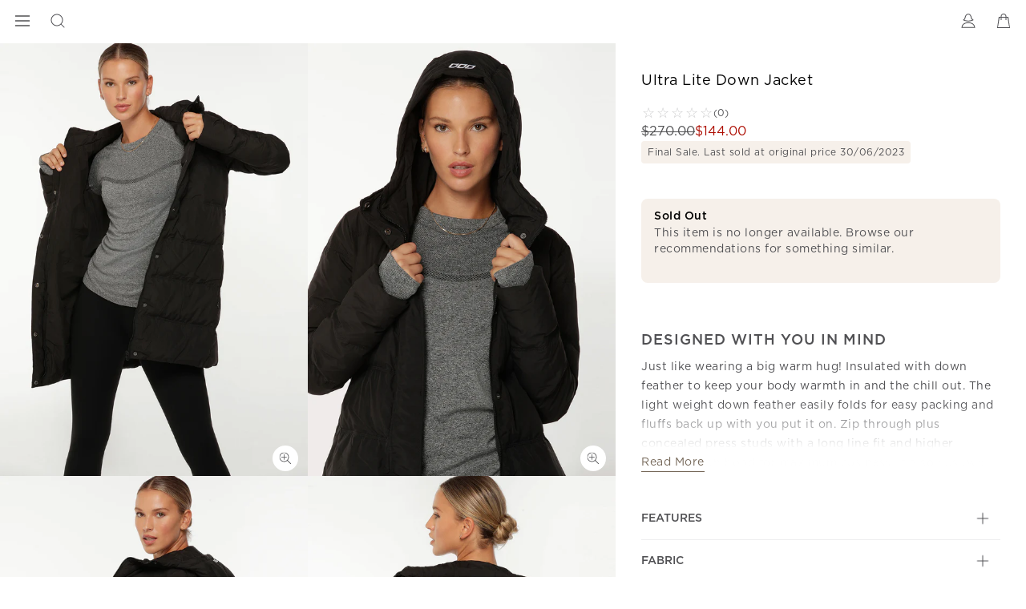

--- FILE ---
content_type: text/html; charset=utf-8
request_url: https://www.google.com/recaptcha/api2/anchor?ar=1&k=6LcPnlcqAAAAAIkwYtg-zHtW9JC7ZP14DtxaMp7p&co=aHR0cHM6Ly93d3cubG9ybmFqYW5lLmNvbTo0NDM.&hl=en&v=PoyoqOPhxBO7pBk68S4YbpHZ&size=invisible&anchor-ms=20000&execute-ms=30000&cb=5qwd5ciwwpjt
body_size: 48455
content:
<!DOCTYPE HTML><html dir="ltr" lang="en"><head><meta http-equiv="Content-Type" content="text/html; charset=UTF-8">
<meta http-equiv="X-UA-Compatible" content="IE=edge">
<title>reCAPTCHA</title>
<style type="text/css">
/* cyrillic-ext */
@font-face {
  font-family: 'Roboto';
  font-style: normal;
  font-weight: 400;
  font-stretch: 100%;
  src: url(//fonts.gstatic.com/s/roboto/v48/KFO7CnqEu92Fr1ME7kSn66aGLdTylUAMa3GUBHMdazTgWw.woff2) format('woff2');
  unicode-range: U+0460-052F, U+1C80-1C8A, U+20B4, U+2DE0-2DFF, U+A640-A69F, U+FE2E-FE2F;
}
/* cyrillic */
@font-face {
  font-family: 'Roboto';
  font-style: normal;
  font-weight: 400;
  font-stretch: 100%;
  src: url(//fonts.gstatic.com/s/roboto/v48/KFO7CnqEu92Fr1ME7kSn66aGLdTylUAMa3iUBHMdazTgWw.woff2) format('woff2');
  unicode-range: U+0301, U+0400-045F, U+0490-0491, U+04B0-04B1, U+2116;
}
/* greek-ext */
@font-face {
  font-family: 'Roboto';
  font-style: normal;
  font-weight: 400;
  font-stretch: 100%;
  src: url(//fonts.gstatic.com/s/roboto/v48/KFO7CnqEu92Fr1ME7kSn66aGLdTylUAMa3CUBHMdazTgWw.woff2) format('woff2');
  unicode-range: U+1F00-1FFF;
}
/* greek */
@font-face {
  font-family: 'Roboto';
  font-style: normal;
  font-weight: 400;
  font-stretch: 100%;
  src: url(//fonts.gstatic.com/s/roboto/v48/KFO7CnqEu92Fr1ME7kSn66aGLdTylUAMa3-UBHMdazTgWw.woff2) format('woff2');
  unicode-range: U+0370-0377, U+037A-037F, U+0384-038A, U+038C, U+038E-03A1, U+03A3-03FF;
}
/* math */
@font-face {
  font-family: 'Roboto';
  font-style: normal;
  font-weight: 400;
  font-stretch: 100%;
  src: url(//fonts.gstatic.com/s/roboto/v48/KFO7CnqEu92Fr1ME7kSn66aGLdTylUAMawCUBHMdazTgWw.woff2) format('woff2');
  unicode-range: U+0302-0303, U+0305, U+0307-0308, U+0310, U+0312, U+0315, U+031A, U+0326-0327, U+032C, U+032F-0330, U+0332-0333, U+0338, U+033A, U+0346, U+034D, U+0391-03A1, U+03A3-03A9, U+03B1-03C9, U+03D1, U+03D5-03D6, U+03F0-03F1, U+03F4-03F5, U+2016-2017, U+2034-2038, U+203C, U+2040, U+2043, U+2047, U+2050, U+2057, U+205F, U+2070-2071, U+2074-208E, U+2090-209C, U+20D0-20DC, U+20E1, U+20E5-20EF, U+2100-2112, U+2114-2115, U+2117-2121, U+2123-214F, U+2190, U+2192, U+2194-21AE, U+21B0-21E5, U+21F1-21F2, U+21F4-2211, U+2213-2214, U+2216-22FF, U+2308-230B, U+2310, U+2319, U+231C-2321, U+2336-237A, U+237C, U+2395, U+239B-23B7, U+23D0, U+23DC-23E1, U+2474-2475, U+25AF, U+25B3, U+25B7, U+25BD, U+25C1, U+25CA, U+25CC, U+25FB, U+266D-266F, U+27C0-27FF, U+2900-2AFF, U+2B0E-2B11, U+2B30-2B4C, U+2BFE, U+3030, U+FF5B, U+FF5D, U+1D400-1D7FF, U+1EE00-1EEFF;
}
/* symbols */
@font-face {
  font-family: 'Roboto';
  font-style: normal;
  font-weight: 400;
  font-stretch: 100%;
  src: url(//fonts.gstatic.com/s/roboto/v48/KFO7CnqEu92Fr1ME7kSn66aGLdTylUAMaxKUBHMdazTgWw.woff2) format('woff2');
  unicode-range: U+0001-000C, U+000E-001F, U+007F-009F, U+20DD-20E0, U+20E2-20E4, U+2150-218F, U+2190, U+2192, U+2194-2199, U+21AF, U+21E6-21F0, U+21F3, U+2218-2219, U+2299, U+22C4-22C6, U+2300-243F, U+2440-244A, U+2460-24FF, U+25A0-27BF, U+2800-28FF, U+2921-2922, U+2981, U+29BF, U+29EB, U+2B00-2BFF, U+4DC0-4DFF, U+FFF9-FFFB, U+10140-1018E, U+10190-1019C, U+101A0, U+101D0-101FD, U+102E0-102FB, U+10E60-10E7E, U+1D2C0-1D2D3, U+1D2E0-1D37F, U+1F000-1F0FF, U+1F100-1F1AD, U+1F1E6-1F1FF, U+1F30D-1F30F, U+1F315, U+1F31C, U+1F31E, U+1F320-1F32C, U+1F336, U+1F378, U+1F37D, U+1F382, U+1F393-1F39F, U+1F3A7-1F3A8, U+1F3AC-1F3AF, U+1F3C2, U+1F3C4-1F3C6, U+1F3CA-1F3CE, U+1F3D4-1F3E0, U+1F3ED, U+1F3F1-1F3F3, U+1F3F5-1F3F7, U+1F408, U+1F415, U+1F41F, U+1F426, U+1F43F, U+1F441-1F442, U+1F444, U+1F446-1F449, U+1F44C-1F44E, U+1F453, U+1F46A, U+1F47D, U+1F4A3, U+1F4B0, U+1F4B3, U+1F4B9, U+1F4BB, U+1F4BF, U+1F4C8-1F4CB, U+1F4D6, U+1F4DA, U+1F4DF, U+1F4E3-1F4E6, U+1F4EA-1F4ED, U+1F4F7, U+1F4F9-1F4FB, U+1F4FD-1F4FE, U+1F503, U+1F507-1F50B, U+1F50D, U+1F512-1F513, U+1F53E-1F54A, U+1F54F-1F5FA, U+1F610, U+1F650-1F67F, U+1F687, U+1F68D, U+1F691, U+1F694, U+1F698, U+1F6AD, U+1F6B2, U+1F6B9-1F6BA, U+1F6BC, U+1F6C6-1F6CF, U+1F6D3-1F6D7, U+1F6E0-1F6EA, U+1F6F0-1F6F3, U+1F6F7-1F6FC, U+1F700-1F7FF, U+1F800-1F80B, U+1F810-1F847, U+1F850-1F859, U+1F860-1F887, U+1F890-1F8AD, U+1F8B0-1F8BB, U+1F8C0-1F8C1, U+1F900-1F90B, U+1F93B, U+1F946, U+1F984, U+1F996, U+1F9E9, U+1FA00-1FA6F, U+1FA70-1FA7C, U+1FA80-1FA89, U+1FA8F-1FAC6, U+1FACE-1FADC, U+1FADF-1FAE9, U+1FAF0-1FAF8, U+1FB00-1FBFF;
}
/* vietnamese */
@font-face {
  font-family: 'Roboto';
  font-style: normal;
  font-weight: 400;
  font-stretch: 100%;
  src: url(//fonts.gstatic.com/s/roboto/v48/KFO7CnqEu92Fr1ME7kSn66aGLdTylUAMa3OUBHMdazTgWw.woff2) format('woff2');
  unicode-range: U+0102-0103, U+0110-0111, U+0128-0129, U+0168-0169, U+01A0-01A1, U+01AF-01B0, U+0300-0301, U+0303-0304, U+0308-0309, U+0323, U+0329, U+1EA0-1EF9, U+20AB;
}
/* latin-ext */
@font-face {
  font-family: 'Roboto';
  font-style: normal;
  font-weight: 400;
  font-stretch: 100%;
  src: url(//fonts.gstatic.com/s/roboto/v48/KFO7CnqEu92Fr1ME7kSn66aGLdTylUAMa3KUBHMdazTgWw.woff2) format('woff2');
  unicode-range: U+0100-02BA, U+02BD-02C5, U+02C7-02CC, U+02CE-02D7, U+02DD-02FF, U+0304, U+0308, U+0329, U+1D00-1DBF, U+1E00-1E9F, U+1EF2-1EFF, U+2020, U+20A0-20AB, U+20AD-20C0, U+2113, U+2C60-2C7F, U+A720-A7FF;
}
/* latin */
@font-face {
  font-family: 'Roboto';
  font-style: normal;
  font-weight: 400;
  font-stretch: 100%;
  src: url(//fonts.gstatic.com/s/roboto/v48/KFO7CnqEu92Fr1ME7kSn66aGLdTylUAMa3yUBHMdazQ.woff2) format('woff2');
  unicode-range: U+0000-00FF, U+0131, U+0152-0153, U+02BB-02BC, U+02C6, U+02DA, U+02DC, U+0304, U+0308, U+0329, U+2000-206F, U+20AC, U+2122, U+2191, U+2193, U+2212, U+2215, U+FEFF, U+FFFD;
}
/* cyrillic-ext */
@font-face {
  font-family: 'Roboto';
  font-style: normal;
  font-weight: 500;
  font-stretch: 100%;
  src: url(//fonts.gstatic.com/s/roboto/v48/KFO7CnqEu92Fr1ME7kSn66aGLdTylUAMa3GUBHMdazTgWw.woff2) format('woff2');
  unicode-range: U+0460-052F, U+1C80-1C8A, U+20B4, U+2DE0-2DFF, U+A640-A69F, U+FE2E-FE2F;
}
/* cyrillic */
@font-face {
  font-family: 'Roboto';
  font-style: normal;
  font-weight: 500;
  font-stretch: 100%;
  src: url(//fonts.gstatic.com/s/roboto/v48/KFO7CnqEu92Fr1ME7kSn66aGLdTylUAMa3iUBHMdazTgWw.woff2) format('woff2');
  unicode-range: U+0301, U+0400-045F, U+0490-0491, U+04B0-04B1, U+2116;
}
/* greek-ext */
@font-face {
  font-family: 'Roboto';
  font-style: normal;
  font-weight: 500;
  font-stretch: 100%;
  src: url(//fonts.gstatic.com/s/roboto/v48/KFO7CnqEu92Fr1ME7kSn66aGLdTylUAMa3CUBHMdazTgWw.woff2) format('woff2');
  unicode-range: U+1F00-1FFF;
}
/* greek */
@font-face {
  font-family: 'Roboto';
  font-style: normal;
  font-weight: 500;
  font-stretch: 100%;
  src: url(//fonts.gstatic.com/s/roboto/v48/KFO7CnqEu92Fr1ME7kSn66aGLdTylUAMa3-UBHMdazTgWw.woff2) format('woff2');
  unicode-range: U+0370-0377, U+037A-037F, U+0384-038A, U+038C, U+038E-03A1, U+03A3-03FF;
}
/* math */
@font-face {
  font-family: 'Roboto';
  font-style: normal;
  font-weight: 500;
  font-stretch: 100%;
  src: url(//fonts.gstatic.com/s/roboto/v48/KFO7CnqEu92Fr1ME7kSn66aGLdTylUAMawCUBHMdazTgWw.woff2) format('woff2');
  unicode-range: U+0302-0303, U+0305, U+0307-0308, U+0310, U+0312, U+0315, U+031A, U+0326-0327, U+032C, U+032F-0330, U+0332-0333, U+0338, U+033A, U+0346, U+034D, U+0391-03A1, U+03A3-03A9, U+03B1-03C9, U+03D1, U+03D5-03D6, U+03F0-03F1, U+03F4-03F5, U+2016-2017, U+2034-2038, U+203C, U+2040, U+2043, U+2047, U+2050, U+2057, U+205F, U+2070-2071, U+2074-208E, U+2090-209C, U+20D0-20DC, U+20E1, U+20E5-20EF, U+2100-2112, U+2114-2115, U+2117-2121, U+2123-214F, U+2190, U+2192, U+2194-21AE, U+21B0-21E5, U+21F1-21F2, U+21F4-2211, U+2213-2214, U+2216-22FF, U+2308-230B, U+2310, U+2319, U+231C-2321, U+2336-237A, U+237C, U+2395, U+239B-23B7, U+23D0, U+23DC-23E1, U+2474-2475, U+25AF, U+25B3, U+25B7, U+25BD, U+25C1, U+25CA, U+25CC, U+25FB, U+266D-266F, U+27C0-27FF, U+2900-2AFF, U+2B0E-2B11, U+2B30-2B4C, U+2BFE, U+3030, U+FF5B, U+FF5D, U+1D400-1D7FF, U+1EE00-1EEFF;
}
/* symbols */
@font-face {
  font-family: 'Roboto';
  font-style: normal;
  font-weight: 500;
  font-stretch: 100%;
  src: url(//fonts.gstatic.com/s/roboto/v48/KFO7CnqEu92Fr1ME7kSn66aGLdTylUAMaxKUBHMdazTgWw.woff2) format('woff2');
  unicode-range: U+0001-000C, U+000E-001F, U+007F-009F, U+20DD-20E0, U+20E2-20E4, U+2150-218F, U+2190, U+2192, U+2194-2199, U+21AF, U+21E6-21F0, U+21F3, U+2218-2219, U+2299, U+22C4-22C6, U+2300-243F, U+2440-244A, U+2460-24FF, U+25A0-27BF, U+2800-28FF, U+2921-2922, U+2981, U+29BF, U+29EB, U+2B00-2BFF, U+4DC0-4DFF, U+FFF9-FFFB, U+10140-1018E, U+10190-1019C, U+101A0, U+101D0-101FD, U+102E0-102FB, U+10E60-10E7E, U+1D2C0-1D2D3, U+1D2E0-1D37F, U+1F000-1F0FF, U+1F100-1F1AD, U+1F1E6-1F1FF, U+1F30D-1F30F, U+1F315, U+1F31C, U+1F31E, U+1F320-1F32C, U+1F336, U+1F378, U+1F37D, U+1F382, U+1F393-1F39F, U+1F3A7-1F3A8, U+1F3AC-1F3AF, U+1F3C2, U+1F3C4-1F3C6, U+1F3CA-1F3CE, U+1F3D4-1F3E0, U+1F3ED, U+1F3F1-1F3F3, U+1F3F5-1F3F7, U+1F408, U+1F415, U+1F41F, U+1F426, U+1F43F, U+1F441-1F442, U+1F444, U+1F446-1F449, U+1F44C-1F44E, U+1F453, U+1F46A, U+1F47D, U+1F4A3, U+1F4B0, U+1F4B3, U+1F4B9, U+1F4BB, U+1F4BF, U+1F4C8-1F4CB, U+1F4D6, U+1F4DA, U+1F4DF, U+1F4E3-1F4E6, U+1F4EA-1F4ED, U+1F4F7, U+1F4F9-1F4FB, U+1F4FD-1F4FE, U+1F503, U+1F507-1F50B, U+1F50D, U+1F512-1F513, U+1F53E-1F54A, U+1F54F-1F5FA, U+1F610, U+1F650-1F67F, U+1F687, U+1F68D, U+1F691, U+1F694, U+1F698, U+1F6AD, U+1F6B2, U+1F6B9-1F6BA, U+1F6BC, U+1F6C6-1F6CF, U+1F6D3-1F6D7, U+1F6E0-1F6EA, U+1F6F0-1F6F3, U+1F6F7-1F6FC, U+1F700-1F7FF, U+1F800-1F80B, U+1F810-1F847, U+1F850-1F859, U+1F860-1F887, U+1F890-1F8AD, U+1F8B0-1F8BB, U+1F8C0-1F8C1, U+1F900-1F90B, U+1F93B, U+1F946, U+1F984, U+1F996, U+1F9E9, U+1FA00-1FA6F, U+1FA70-1FA7C, U+1FA80-1FA89, U+1FA8F-1FAC6, U+1FACE-1FADC, U+1FADF-1FAE9, U+1FAF0-1FAF8, U+1FB00-1FBFF;
}
/* vietnamese */
@font-face {
  font-family: 'Roboto';
  font-style: normal;
  font-weight: 500;
  font-stretch: 100%;
  src: url(//fonts.gstatic.com/s/roboto/v48/KFO7CnqEu92Fr1ME7kSn66aGLdTylUAMa3OUBHMdazTgWw.woff2) format('woff2');
  unicode-range: U+0102-0103, U+0110-0111, U+0128-0129, U+0168-0169, U+01A0-01A1, U+01AF-01B0, U+0300-0301, U+0303-0304, U+0308-0309, U+0323, U+0329, U+1EA0-1EF9, U+20AB;
}
/* latin-ext */
@font-face {
  font-family: 'Roboto';
  font-style: normal;
  font-weight: 500;
  font-stretch: 100%;
  src: url(//fonts.gstatic.com/s/roboto/v48/KFO7CnqEu92Fr1ME7kSn66aGLdTylUAMa3KUBHMdazTgWw.woff2) format('woff2');
  unicode-range: U+0100-02BA, U+02BD-02C5, U+02C7-02CC, U+02CE-02D7, U+02DD-02FF, U+0304, U+0308, U+0329, U+1D00-1DBF, U+1E00-1E9F, U+1EF2-1EFF, U+2020, U+20A0-20AB, U+20AD-20C0, U+2113, U+2C60-2C7F, U+A720-A7FF;
}
/* latin */
@font-face {
  font-family: 'Roboto';
  font-style: normal;
  font-weight: 500;
  font-stretch: 100%;
  src: url(//fonts.gstatic.com/s/roboto/v48/KFO7CnqEu92Fr1ME7kSn66aGLdTylUAMa3yUBHMdazQ.woff2) format('woff2');
  unicode-range: U+0000-00FF, U+0131, U+0152-0153, U+02BB-02BC, U+02C6, U+02DA, U+02DC, U+0304, U+0308, U+0329, U+2000-206F, U+20AC, U+2122, U+2191, U+2193, U+2212, U+2215, U+FEFF, U+FFFD;
}
/* cyrillic-ext */
@font-face {
  font-family: 'Roboto';
  font-style: normal;
  font-weight: 900;
  font-stretch: 100%;
  src: url(//fonts.gstatic.com/s/roboto/v48/KFO7CnqEu92Fr1ME7kSn66aGLdTylUAMa3GUBHMdazTgWw.woff2) format('woff2');
  unicode-range: U+0460-052F, U+1C80-1C8A, U+20B4, U+2DE0-2DFF, U+A640-A69F, U+FE2E-FE2F;
}
/* cyrillic */
@font-face {
  font-family: 'Roboto';
  font-style: normal;
  font-weight: 900;
  font-stretch: 100%;
  src: url(//fonts.gstatic.com/s/roboto/v48/KFO7CnqEu92Fr1ME7kSn66aGLdTylUAMa3iUBHMdazTgWw.woff2) format('woff2');
  unicode-range: U+0301, U+0400-045F, U+0490-0491, U+04B0-04B1, U+2116;
}
/* greek-ext */
@font-face {
  font-family: 'Roboto';
  font-style: normal;
  font-weight: 900;
  font-stretch: 100%;
  src: url(//fonts.gstatic.com/s/roboto/v48/KFO7CnqEu92Fr1ME7kSn66aGLdTylUAMa3CUBHMdazTgWw.woff2) format('woff2');
  unicode-range: U+1F00-1FFF;
}
/* greek */
@font-face {
  font-family: 'Roboto';
  font-style: normal;
  font-weight: 900;
  font-stretch: 100%;
  src: url(//fonts.gstatic.com/s/roboto/v48/KFO7CnqEu92Fr1ME7kSn66aGLdTylUAMa3-UBHMdazTgWw.woff2) format('woff2');
  unicode-range: U+0370-0377, U+037A-037F, U+0384-038A, U+038C, U+038E-03A1, U+03A3-03FF;
}
/* math */
@font-face {
  font-family: 'Roboto';
  font-style: normal;
  font-weight: 900;
  font-stretch: 100%;
  src: url(//fonts.gstatic.com/s/roboto/v48/KFO7CnqEu92Fr1ME7kSn66aGLdTylUAMawCUBHMdazTgWw.woff2) format('woff2');
  unicode-range: U+0302-0303, U+0305, U+0307-0308, U+0310, U+0312, U+0315, U+031A, U+0326-0327, U+032C, U+032F-0330, U+0332-0333, U+0338, U+033A, U+0346, U+034D, U+0391-03A1, U+03A3-03A9, U+03B1-03C9, U+03D1, U+03D5-03D6, U+03F0-03F1, U+03F4-03F5, U+2016-2017, U+2034-2038, U+203C, U+2040, U+2043, U+2047, U+2050, U+2057, U+205F, U+2070-2071, U+2074-208E, U+2090-209C, U+20D0-20DC, U+20E1, U+20E5-20EF, U+2100-2112, U+2114-2115, U+2117-2121, U+2123-214F, U+2190, U+2192, U+2194-21AE, U+21B0-21E5, U+21F1-21F2, U+21F4-2211, U+2213-2214, U+2216-22FF, U+2308-230B, U+2310, U+2319, U+231C-2321, U+2336-237A, U+237C, U+2395, U+239B-23B7, U+23D0, U+23DC-23E1, U+2474-2475, U+25AF, U+25B3, U+25B7, U+25BD, U+25C1, U+25CA, U+25CC, U+25FB, U+266D-266F, U+27C0-27FF, U+2900-2AFF, U+2B0E-2B11, U+2B30-2B4C, U+2BFE, U+3030, U+FF5B, U+FF5D, U+1D400-1D7FF, U+1EE00-1EEFF;
}
/* symbols */
@font-face {
  font-family: 'Roboto';
  font-style: normal;
  font-weight: 900;
  font-stretch: 100%;
  src: url(//fonts.gstatic.com/s/roboto/v48/KFO7CnqEu92Fr1ME7kSn66aGLdTylUAMaxKUBHMdazTgWw.woff2) format('woff2');
  unicode-range: U+0001-000C, U+000E-001F, U+007F-009F, U+20DD-20E0, U+20E2-20E4, U+2150-218F, U+2190, U+2192, U+2194-2199, U+21AF, U+21E6-21F0, U+21F3, U+2218-2219, U+2299, U+22C4-22C6, U+2300-243F, U+2440-244A, U+2460-24FF, U+25A0-27BF, U+2800-28FF, U+2921-2922, U+2981, U+29BF, U+29EB, U+2B00-2BFF, U+4DC0-4DFF, U+FFF9-FFFB, U+10140-1018E, U+10190-1019C, U+101A0, U+101D0-101FD, U+102E0-102FB, U+10E60-10E7E, U+1D2C0-1D2D3, U+1D2E0-1D37F, U+1F000-1F0FF, U+1F100-1F1AD, U+1F1E6-1F1FF, U+1F30D-1F30F, U+1F315, U+1F31C, U+1F31E, U+1F320-1F32C, U+1F336, U+1F378, U+1F37D, U+1F382, U+1F393-1F39F, U+1F3A7-1F3A8, U+1F3AC-1F3AF, U+1F3C2, U+1F3C4-1F3C6, U+1F3CA-1F3CE, U+1F3D4-1F3E0, U+1F3ED, U+1F3F1-1F3F3, U+1F3F5-1F3F7, U+1F408, U+1F415, U+1F41F, U+1F426, U+1F43F, U+1F441-1F442, U+1F444, U+1F446-1F449, U+1F44C-1F44E, U+1F453, U+1F46A, U+1F47D, U+1F4A3, U+1F4B0, U+1F4B3, U+1F4B9, U+1F4BB, U+1F4BF, U+1F4C8-1F4CB, U+1F4D6, U+1F4DA, U+1F4DF, U+1F4E3-1F4E6, U+1F4EA-1F4ED, U+1F4F7, U+1F4F9-1F4FB, U+1F4FD-1F4FE, U+1F503, U+1F507-1F50B, U+1F50D, U+1F512-1F513, U+1F53E-1F54A, U+1F54F-1F5FA, U+1F610, U+1F650-1F67F, U+1F687, U+1F68D, U+1F691, U+1F694, U+1F698, U+1F6AD, U+1F6B2, U+1F6B9-1F6BA, U+1F6BC, U+1F6C6-1F6CF, U+1F6D3-1F6D7, U+1F6E0-1F6EA, U+1F6F0-1F6F3, U+1F6F7-1F6FC, U+1F700-1F7FF, U+1F800-1F80B, U+1F810-1F847, U+1F850-1F859, U+1F860-1F887, U+1F890-1F8AD, U+1F8B0-1F8BB, U+1F8C0-1F8C1, U+1F900-1F90B, U+1F93B, U+1F946, U+1F984, U+1F996, U+1F9E9, U+1FA00-1FA6F, U+1FA70-1FA7C, U+1FA80-1FA89, U+1FA8F-1FAC6, U+1FACE-1FADC, U+1FADF-1FAE9, U+1FAF0-1FAF8, U+1FB00-1FBFF;
}
/* vietnamese */
@font-face {
  font-family: 'Roboto';
  font-style: normal;
  font-weight: 900;
  font-stretch: 100%;
  src: url(//fonts.gstatic.com/s/roboto/v48/KFO7CnqEu92Fr1ME7kSn66aGLdTylUAMa3OUBHMdazTgWw.woff2) format('woff2');
  unicode-range: U+0102-0103, U+0110-0111, U+0128-0129, U+0168-0169, U+01A0-01A1, U+01AF-01B0, U+0300-0301, U+0303-0304, U+0308-0309, U+0323, U+0329, U+1EA0-1EF9, U+20AB;
}
/* latin-ext */
@font-face {
  font-family: 'Roboto';
  font-style: normal;
  font-weight: 900;
  font-stretch: 100%;
  src: url(//fonts.gstatic.com/s/roboto/v48/KFO7CnqEu92Fr1ME7kSn66aGLdTylUAMa3KUBHMdazTgWw.woff2) format('woff2');
  unicode-range: U+0100-02BA, U+02BD-02C5, U+02C7-02CC, U+02CE-02D7, U+02DD-02FF, U+0304, U+0308, U+0329, U+1D00-1DBF, U+1E00-1E9F, U+1EF2-1EFF, U+2020, U+20A0-20AB, U+20AD-20C0, U+2113, U+2C60-2C7F, U+A720-A7FF;
}
/* latin */
@font-face {
  font-family: 'Roboto';
  font-style: normal;
  font-weight: 900;
  font-stretch: 100%;
  src: url(//fonts.gstatic.com/s/roboto/v48/KFO7CnqEu92Fr1ME7kSn66aGLdTylUAMa3yUBHMdazQ.woff2) format('woff2');
  unicode-range: U+0000-00FF, U+0131, U+0152-0153, U+02BB-02BC, U+02C6, U+02DA, U+02DC, U+0304, U+0308, U+0329, U+2000-206F, U+20AC, U+2122, U+2191, U+2193, U+2212, U+2215, U+FEFF, U+FFFD;
}

</style>
<link rel="stylesheet" type="text/css" href="https://www.gstatic.com/recaptcha/releases/PoyoqOPhxBO7pBk68S4YbpHZ/styles__ltr.css">
<script nonce="NoE5fKklJQSripl102je2Q" type="text/javascript">window['__recaptcha_api'] = 'https://www.google.com/recaptcha/api2/';</script>
<script type="text/javascript" src="https://www.gstatic.com/recaptcha/releases/PoyoqOPhxBO7pBk68S4YbpHZ/recaptcha__en.js" nonce="NoE5fKklJQSripl102je2Q">
      
    </script></head>
<body><div id="rc-anchor-alert" class="rc-anchor-alert"></div>
<input type="hidden" id="recaptcha-token" value="[base64]">
<script type="text/javascript" nonce="NoE5fKklJQSripl102je2Q">
      recaptcha.anchor.Main.init("[\x22ainput\x22,[\x22bgdata\x22,\x22\x22,\[base64]/[base64]/[base64]/[base64]/[base64]/[base64]/KGcoTywyNTMsTy5PKSxVRyhPLEMpKTpnKE8sMjUzLEMpLE8pKSxsKSksTykpfSxieT1mdW5jdGlvbihDLE8sdSxsKXtmb3IobD0odT1SKEMpLDApO08+MDtPLS0pbD1sPDw4fFooQyk7ZyhDLHUsbCl9LFVHPWZ1bmN0aW9uKEMsTyl7Qy5pLmxlbmd0aD4xMDQ/[base64]/[base64]/[base64]/[base64]/[base64]/[base64]/[base64]\\u003d\x22,\[base64]\\u003d\\u003d\x22,\x22Y8OYw6vCpBtCw68bOcKgVwl8ScObw50Rwr/DkW9gQsKVDhhWw5vDvsKvwq/Dq8Kkwr7Cs8Kww70NAsKiwoNKwobCtsKHE3sRw5DDoMKdwrvCq8K3f8KXw6UvKE5ow7g/[base64]/wonDj8KKFsObw5/Di8OMw4fDumvDjzdqw45wNcKPwqLCjsKRbMKPw4fDu8OyKzYgw6/DicOpF8KnXcKKwqwDQsOnBMKew6lQbcKWYTBBwpbCgcOVFD9OJ8KzwoTDiSxOWQvCrsOLF8OHaG8CfGjDkcKnPj1ebngLFMKzeHfDnMOsYcKlLMOTwrbClsOeew3CrFBiw5bDnsOjwrjCsMOKWwXDl2TDj8OKwqc1cAvCrMOaw6rCjcK/[base64]/DqMK+wpXCkcOlDQLCvMKDw6bDnmYFwrbCsWHDn8OOa8KHwrLCvMKQZz/DkWnCucKyBMKmwrzCqENSw6LCs8ODw4lrD8K4D1/CusKFVUN7w73CrgZId8OKwoFWasKew6ZYwq8tw5YSwpYNasKvw67CksKPwrrDk8KfME3DlmbDjUHCkBVRwqDCtDk6acK5w7F6bcKaJz8pDRRSBMOPwojDmsK2w5rCpcKwWsOTL30xFcK8eHsuwr/DnsOcw7/CgMOnw7wlw6BfJsOlwr3DjgnDtGcQw7Fxw71RwqvCgFUeAWp7wp5Vw5LCq8KEZW0maMO2w6AqBGBhwq9hw5UpM0k2wrnCnk/Dp0cqV8KGVQfCqsO1BFBiPnnDqcOKwqvCtAoUXsODw5DCtzFqMUnDqzHDsW8rwp1WdcK0w7/CvsK4OAkJw4rCgAjCrDFRwrkZw7DCjHseRBE0wq3CnsKdAcKqID/[base64]/ZjjDmMOtwp3CjjAiT8OmRMODw4ouRMOQw43CgjgZw7vCssKfEzzDtT3Cl8K0w5TDoxnDpU0Jf8KvHT3Do3DCrsOkw4Ide8KHfSJmccKTw5vCrxrDkcKkKsOxw4XDl8KlwqYJUivCnkTDpzgAwrFtwq/DuMKWw5XCjcKGw77DnipbbsKWf2EEYHTDlz4Gw4TCv0rCoGjCrsOWwpFBw7QsGcKeX8Oqe8Kuw6Q3YTHCgcKcw71jcMOIRzLCn8Kewp/Dk8O2fBHCoGQoVMKHwrrCsVDCsU3DmTDCtMKGaMK9w78me8OtTBdHFcOzw4zCqsKjwpBGCE/DisOowq7CjT/DqkDDvUk3ZMO4U8OYw5PCs8OUwpLCqx3DmMKAGMK9UXvCpsKSwrFZHHvDjgfCtcOOaAYrw6UXw6oKw5Rgw7XDpsOHUMOrwrDDjMKscE8/wrErwqI5bcO2WndHwpMLwrXDv8OPIx9cBcKQwoPCl8OPw7PCixwEW8OCMcKeQQckVnzCpkkYw73DjsOIwpvCgsK6w67DhsKxw78fw4/[base64]/DvgPCulrDjwfDr8KOBMKCWi86QjxZc8K6FcOwBsOuN3U8w4jCimnDqcO6d8KnwrfCh8OBwppibsKiwqPCsQTClsKWwr7CvVsowo0aw5DDvcK0w57CkjrDtSknwqnCusKxw5wbwp3DkDMewpzCtFhffMOFbMO0wo1Mw6Zrw5zCmMOSAT9ww5l9w5PDukzDsFvDl0/[base64]/[base64]/CmXDCmz96BsKSRsOqC2vDlcKlw7XDiMKKfA7Cn0xwK8O1CMKPwqREw7DCkcO2IsKzwq7CvSvCvyfCtlcWdsKOXS8kw7/CnR8MYcOFwr/[base64]/DtgrChigkQUITwrDCuw3DgsKDCC0ABALDs8OiYAvDqifDuDrCp8ORw6DDpMKRMkfDqhEowosWw7YLwoJlwrpvbcK8AmFcXlfCvsKew4okwoUCGcKUwoh9w5/CsW7Ct8K1KsKxw4HCl8OpNsKKwprDpcO3XcOsc8KCw5rDtcKcwrg8w69JwqDDgkoSwqrCrzLDqcKxwoRew7bClsOsAyzCh8KrF1DDpV/[base64]/ChAd3wp7DrDZGDlwkw5kcwrbDiMK2w5oow6dqWcO+TGcWPQRyUlfCjMOyw4o/wotmw4fDtsOra8KGacKMXVXDoVzCtcO+cS0XK05ow6JKI2jDnMK2fsK2w7DDl3bCgMOYwoHCi8K+w4/DviDCmMOzY2TDhsKGw7jCsMK/w7PCuMO+ORbCokHDi8ORw4PCoMOZWcK3woTDtUU3FB4ZUMK2f0tZCMO1GMKrM0R3wrzCssOad8KpcWojwpDDvBAJwqU2MsK8wqLCi1E1w78KX8Kow53CicOZw43CgMK7UcKZFzpiCTXDmsOrw71QwrtjTFEHw7/Dt3LDvsKqw5bCiMOIwqPCgcKMwr1XWsKfVwDCshfDq8OXwp5DNsKcOWrCjAHDh8ONw6jDp8KaGRfCpcKNLQ/Ci1wrA8OiwoPDrcOSw5QjH2tPbWvCisKqw6Q0csO7GF/DisK8dHrCg8Ocw5NDZMKjM8KiIMKADcK3woRcwpTCpipdwrwFw5vDrBFIwozCimQ1wojDh1VtLMOZwpVQw5/DkAvChHsXw6fCucOtw47Ci8Kaw6FUB1NzXFjDsUhdSMK3QW/DgcK7QypqIcOvwqEdKQU+c8OUw67DuQXDmsOBTsOdeMOzFMKQw7F6bwYedSxoRxBuw7rDq2dzUX54w7szw49fw7HCiBh/XykRCGTCncOfw51ZUT4RMsOWwqfDphfDn8OFIDbDjhZeLRlQwp/CoA8Uwpg6aU/[base64]/Dlhs9XRQOSw4OV8KQw7xKwqpbaRoqw7nCri9Kwq7Colgzw5MHGEfDlnsxw7rDlMKGw7VDTFvCvl7CsMKzCcO1w7PDiUoxY8KdwrnDr8O2D2YLwrvClsO8dcOxwoHDkRnDrlIbecKgwrfDsMOxf8KEwrFqw4IOK1bCscOuFRt5ODzCtEDDqMKlw7/Cq8OHwr3Cl8OAZMKBwqvDkhbDoVPDnHA+wobDsMKFbMOiF8K4MWgvwpFqwqIIXB/DpEpww5bCpXTCgUxIw4XDm0PDjwVpw7zDqiAYw5o6w5jDmT3ClBEaw4HCnkxXNXVbc3LDpz50HMOUD2jCncO4GMOJwpB+TsOuwrTClcKDw4jCvEjDnX0sD2EfK3V8w63Dm2IYc0jCvCtCw7XCg8Khw7NULMK8wozDkkNyCMO2A27CoT/CgB0owpHCnsO9ETZtwprDkjPDpcKONcKvw4dKwos3w5xedMOBHcO/w5zDvsK1THFkw5bDh8OXw5UTd8O/w5PCkBjDmcKCw6QVwpDDg8KewrHCvcKhw4PDh8Oqw6xZw43DlMO+SXt4bcKmwrjDlsOCwpMKJBU4wqR0bF3CvzLDjsOHw5PCsMKTDsO4RzPDpygIwqo/[base64]/Cq8KawqvCh8KjwqAtZwLDk2kHw7XCqMKXexdKw5hHw5MNw6HDkMKmw7TDssOYTx9lwpU7woVsZjzCp8KOw44Fwphmwr1NdB3DssKSDy06JhHCtsK/PMOewqvCnsOxScOlw4odMMKIwpo+woXCkcK3TThpwpkIw4xQwrM2w4jDvcKSf8OowolwWT/Cv0svwpEWfz8uwrAhw5nDgcOmw7zDpcOAw6ZNwrxECFPDhMKXwo3DkEDCncOgKMKuw4HCnMKzccK4ScOIXi3CosKTaVTChMK2AsOTNVbCtcKkNMObw44EAsKYw5/Coi5twrtgPRcmwqPCs1PDtcOgwqDDpMK5EQAsw6XDl8OawrfCpXrCvAxdwrV1e8O+bcOJw5XDi8K8wqLDjHnCm8OibcKcCsKNwqzDsD9eY2h/[base64]/DssOew7TCmAFFU8KNGTsnwqUzw5PCr8OdLMKEZ8OPw7p0wq7DisKXw4vDqH1fI8KpwqJYwpHDsEcmw63DtiXCqMKnw5kjwrfDsQrDsTdHw7R1ZsKBw5vCo2rDlMKAwprDtsO9w7U/B8OiwpEkM8KVYMKpQsORwrjCqDdsw5YLf1F6VH0XVxvDpcKTFzfDl8OyW8OJw73CuB3DlsKFfxE6W8OHQCQMVsOHNCzDvCBaKMK7w6rDqMKudlPDgl3DksOhwrDCgsKvbMKMw4vChQDCp8KWw7xswptuMVLDhi01wrt/[base64]/DncK0wp1/[base64]/w6ECw5Ruw6/CgwvDsB8EE8OAw4Z+w64hw4toYMOyDz3Dk8Kwwp4zesKueMKmL1rDucK0PwMpw5ozwojCmsKMAHHCmMKWZ8K2RMK/f8KqTcK/BsKcwqPCvU8Ewp1SfcKrMMKzw5t3w6t+RMKiWsKuc8OcFMKgw4R6EGvCiADDkcOgwqnDs8OIXsKmw7/DsMK1w5VREsKQMsOPw6wmwrpfw6pyw7l5w4nDjsOPw5/DtG8hGsKpJcKpwpsRwrHCl8K4w7Q1WzpDw4DDlkhVLRzCn2soO8Kqw4QPwpnCoS5Vw7vCvzDDqcKIw4nDksOVw43Dp8KWwpl6RcO1ZXDDtcOXPcKPJsKxwoIcwpXDhl0gwq7Dr25ww5nDkS18eFPCiEjCrcKJwpTDqsOsw7lLEjRYwrXCrMK7VMK0w5lAwrHCkcOtw7/DkcKmNsOiw4PDjkYhw7crZBYHw4gHd8O1XTB0w60Vw7vDrUAnw6TDmsKBNwB9XyfCiHbCssOfw5/DjMK1wpZKXntywrHCoyPCncK0BG4nwp/[base64]/CtMKEYcKgSkcmwrJONEfCgcKOwonDjMOpfFnCpzHCuMOKcsK2G8KMw4fDncKIPRgRwqTCgMKtU8KbRyzCvGPCgcORwr8HBzfCnR/CksOxwpvDhhUDM8OGw4MKwrogwrFROQMWLE0Dw43DnEQRN8Ktw7Mewq9AwqjCoMKbw5fCtXUUwpMXwrpjbkpWwqBdwoU7wrHDqRczw43CqsO4w7BHe8ORRMONwowVwrnCsR3DqcO1w7PDpMKmw6oYYcO/[base64]/dDnCrGE/KjRwFA/CvTbCscKybXgVwpjDvlp5wq/[base64]/AEFzwrnCncOBw5vDkj5afU3CnwB1BsOab07DjkXDm0bCisKKfsO+w73Ci8OZTcOCKRnCg8OQw6cmw6Y8QcKmwrbDvmLDqsK+RAwOwoU1wrjDjDnDihnDpBMjwqIXCjfCqMK+wqPDqsK4EsO0woLCt3nDpRpKPh/CsDp3YB9/w4LCh8OwIcKqw7ANw5LCg1/[base64]/CkMKJw73DlMOKwqnDtyPCuE/[base64]/NAFnU2RKAnrDq2pvw6XDrcOgOcOGdcK5QjoFw5QjwqnDjcONwqhEMsOewolQVcOZw41ew6sqIHUbw63CicOwwpHCh8KnWMOTw4cXwpXDjsOowqt9wqA7wq7Dj0wCMBPDjsKSB8O5w7xARsKNYsKYYj/[base64]/DhsKGwqPChcKXwrjDv1XCgHlZGsOnw4J0acKQLm3ClElRw57CmcK/woXDoMOOw5LCigLCkhnDu8OgwrAzwr/CusOoD31gUsOdw6LCjnnCiiDDkC3DrMKTIywdR2E5H1Rcw49Sw6N3wrbDmMK5wqNUwoHDtB3ClVHDixoOH8KMPhZ+BcKuLsOuwpbCp8KkYBdHw7jDoMKOwplFw7HDm8K/TmTDncKKYB3DoV4/[base64]/[base64]/DmCVYUcOgZMK7IsO2E8O9aU/DrDAdw7rClyDDoRJqX8KIw7AJwpfDgcOaWMOPHmPDscOqdsO9UMKmw5vDq8KvNgsnfcOvw4vCon/CliFWwpw1aMKzwoPCpMOMPA0GVMOZw43DmEg/YsKHw5/CoWDDlsOlw7FTendnwrzDiG3CmMONw6FiwqDDoMK5wrHDoGpbY0LCksKTEMKowrPCgMKGwq8dw77Cq8KUMVTDksKHYRDCv8KxfCvCoynCg8ODOxTCsSLDj8Ksw6t6I8OLQMKca8KKIR/CuMO+VsOgFsOJQcKhwr/DqcKfQQlfw4PClcOsJWPChMOhHcKPDcO7w69kwq8xW8ORwpDDsMOEZ8KoBTHCkxrCncOtwpEgwrlww68vw7nCilbDk3vCoyDDtRLDvMOJCMORwo3Cm8K1wrvDvMOXwq3Dm2IJdsOuWyvCrRgvw5PDr2t9w50/JnjCukjChHTCpcKefcOaF8KZR8OAL0d/JkxowrI5MsOEw63CiFcGw64vw4DDssKpYsKGw7hXw67DuBbCkiAMU1zDuUvCqjs0w7djwrZrS2TCo8Kiw5fClsK3w4oOw6vDs8Otw55dwrssZcOnNcOSMcKlYMO8w6vDu8Oqw7fDlsOOOkA/cw5mwqLCscKsD0nCo3ZJMcKgJcOVw7TCgcK0PMOsB8KuwrLDgcKBwrHDs8OveAFdw78VwpNZNsKLJ8OIWcOgw75qDMOuD3XCqnzDnsKCwo1XVQHChGPDsMKUUMOXTcOpEcOjw4V4DsK0TzM6QAzDqWXDncKmw6tVOGPDrTpBbSI/cxIiOsO6wqLCosOXV8OlaUosVWnDtcOxZ8OTMcKCwp1DdsKvwqFnA8O9woEqFFgWHFZZUXIJFcKiCW/DrFnDqzhNw4B5wr3Dl8O6CkBuw4FmTsOswr/[base64]/DtMKOY2vCmRvClkIIw5fDqMK0w6F9d8KIw6LCvkEbw5fCtsOVwp8kw7vCiDhodsOvZSPCk8KtF8OSw5oaw5Q9JlXDisKoGmTCik9KwqQwdsOlwo3DuiXCgcKHw4VXw7HDmxovw5sNw63DvlXDrl/DusKJw4/Cny/DjMKHwofCtcOPwqY1w67DpidVTh1UwqMVccKOZsOkAcKNwocmSDfDoSDDrBXDrcKYCHjDq8KgwoXDsw0HwqfCk8OcGg3CtDxUX8KoSwDDgGYNB0h3I8O8B2MRQEfDq3fDtFfDk8Kmw5HDjsKlScOuNmvDr8KDeGprEsK/[base64]/ChHfDgsOPYDXCsMKzHnQQw4tTwr9pcMKSNsKiwq8lwpnCn8Obw7Q5wqdiwrc9NiLDjVbDpcKSGksqw7jDtSvDn8Kbwrgcc8OJw6DCulcTVsKiIFnCmMOXfMOQw5oYwqR/w41Twp4dFcOQHCkHwog3w6bCpMOAF0QQw6XDo1gQI8Khw4PCksO2w5gtZUPCrsKrV8O3PTzCkirDkGfCisKdDGjDuQ7CsVbDg8KAwpDCoRkwFDAQKzEZWMKGfsKWw7DDtGPCnmUQw4bCm09eI1bDsy/DvsO/[base64]/DrHN3wpjDgTAgUsKwXk/ChzfDjcKXFcOweAfDi8K5KsOAN8KIwoPDjwYGWhvDq30fwphTwr/DrsKUYMK1OMKTEcOswq/DjsKEwrclw48pw5HCvE3CthYRW2hlw4IIw5rCmw4kcWwsTQlPwoMOXUt+DcOBwpXCqzDCsgMjU8OIw4Bnwp0gwqTDocOhw5UpOnDDscKFB0rCuVsIw5Z2wrDDnMKtV8K6wrVxwqTCpRlWCcKmwpvDv2nDoEHDucKtw7lMwpFMKkpfwq/DrMOnw7bCrAYpw5/[base64]/DiUNfwoRiwpEKRcKlTjzDn8OGUsOYwoMJX8O/w5vDncKYcADDicKiwplSwqHCpcOCfVshKcK4w5bDl8KbwpdlGnU/SRIpwozDrMOzwp/DvcKBTcONK8OBwqrDlMO6VjYbwrN9w7NXUU0Iw7TCpyTCvCRMaMOfw4tIJXYPwrbCpsKHRlHDqE0kUz9KaMKaesKCwofDmMOnw6YwUMOKwrbDosOJwqkuB0YqS8Kbw4BrRcKCIxDCpX/Dr1wLWcKlw4TDnH4kaSMkwrnDnWEkwr7DhDMddGIPDsKBWyZ1w5PCqyXCosKYesKrw5HCszp/wohjJW8haX/CvsO6w7kFwpXDpcOlZE1bZMOcWSLCoTPDqsKHPR1WDnHDnMKxLQYod38AwqA/w7XDm2bCk8OyCcKkfhXDsMOdMwTDi8KfMUQyw5PCpGHDjsOew4jDu8Ktwpdpwq7DqcOQZSPDglTDnEBfwpwqwrLCtRttw4/CqhfClS9Gw6PDsAQILMOew4jCsnnDrDxbw6Upw6zCi8OJw6t9OSB0B8OqX8KsKMOzwpVgw4/CqMK2w7ccBCw3McKzXis4NmMpwqfDlC/ClARhciYUw6fCrRtHw5fCv3Z8w6TDsnbDkcK3fMOjIn5IwrnCtsKjw6PDhsO7wrLDscKzwqPDnsKFwrnClknDiE1Tw6VEwq/DpErDisKzGnQJTRgqw7lSHXZ+w5E8IMOvGjlWTQnCrsKew7/[base64]/w7wLw7XDmcKDwrFmw6caNGbDjkHCmnnCr8O2O8Oyw6V2d0vDsMOtwq8KEAnDtcOXw4DDmnXDgMOYw7LDhMKAcWBoC8KPBSbDqsOhw6AybcKzw4xgw64vw5LChcKeM3nCksK3dAQrXMO7w4p/QlNLF1LChX3DnXAswqZ6wrx5Dx8dBsOUwrF4Cw/CnwHDp0gPw5Rcd2PCmcOhDBPDpMO/[base64]/[base64]/[base64]/CrsKXJ8KELgQYWH/Ct8K1SsOfbMOvfF0bGQrDicKiVcOiw5rCjnLDjHFOJHLDkmJOU24fw6fDqxXDswPDlWvCjMOOwq/DtsOTRcO2BcOvw5VhZ34desKiw4rDvMK/VsKgcFpQFcO5w41rw4rDs1pgwojDkMO+wpozwqQgw7TCkSvDnmzDqFrCi8KdZcKXWDZGwpXDu1bDvw82dmfCh2bCgcOkwqLDi8OzYWd+wqzDvsK5c2/Di8Ozw5B7wo0RS8O4dsKPeMKSwqkNWMO6w74rw4fDrER7NB5SEcOJw7VMHMOEZQN/EFIOD8KkScOdw7IXwqJ5w5R1QMO8NMKIPsOtSUnCvAZvw7Nrw7/CmsKRTzZpeMKiwos3DXXDonLCuATDkiN4AAXCngMVe8KSKcKRQ3XDicKpwpfDh0HDuMOtw7lHWTpOwrxAw7DCvjAVw6PDmWgYfjrDqsKzIiBdw7lVwqJkw5bCgAlewpfDvcKlLy4AQAVIw74qwq/[base64]/CgMKbw5fDi8KTSFBHMMOyw4BsaFxawrrCtBkdWcOJw5rCmMKUQ2jDqApgAz/ClgTDoMKFwoLCrh3CqMKvwrTCukXCpBTDlG0VUsOCNGtkEW/DjHpEUH4Ew6vDp8O6AGx1eyHCtMKYwo81Xj8fRQHDrsOnwpvCrMKLw4bCrxTDnsOiw4LCmXh4wpnDk8OKwoDCqsKocm3Dh8Oewqoxw7sxwrDDgMO7wptXw6JtPi0YFMOzPA7Dt2DCpMOCUcO6F8KOw4/[base64]/HDMoesKXw58ew6dYw6TDq8KyE8Obwrszw5nCsw9IwqZYXcKtw70wZV1uw6AEc8OOw4BxBMORwrXDkcODw50RwoEzw5hhZWlBFsOUwqUkQcKfwp7DvMKMw4tRO8O/WS8KwpEXWsK3w5HDjiAqwp3DiEgDw4U+wp3DrcOmwpzCgsKsw5jDhghGwr7CggRzNBDCksKLw7MeGh5sHWLDljLCulQiwpNiwrjCjGYZwpXDsCvDsFDDlcKeWA7Cpn7DqRFiVjfCjMK/UhVhw5fDh3nDtz3DulVww7nDlsOVwq/DmjQnw4ooa8OmJ8Oxwo7CjsOkCMKGcMOIwpLCtsKJJcO/f8KUBMO0w5jCgcKVw5kuw5fDuSUew4VgwrkSw7slwp7DoB3DpRHDl8OzwrTCh3gxwoXDjsOFFmZJworDv0bCqSfDnmbDs053woMRwqkEw542DAhDN1tiCsOeBsOhwocwwofChwp0bBF4w4TDsMOcDMOdVW0qw7vDg8OZw7fChcOAwqMGwr/DlcOTNsOnw5XCsMOmNTwkw6nClHTChxjCvEPCkRPCtFPCqXUCQ0lDwolgwpDDpV85worCp8OrwpzDksO6wrwGwoYfBsOqw5h8dHwFw4ghCcOxwqg/w400DyMOw4gkIBPCpMOOER15wqnDlC3DusK4wq/CqMKqwrHDhsO9OsKHQ8K1wookLDp1CQrCqcK7dsKPT8KJJcKBwpvDuCDDmS3DoH0BTnZpQ8KveHvDtS/DhW7DhcOHBcOtIMKjwpwkfWjDksOCwpzDucKwDcKUwpJ0w4DCgF7CoQ9Pan1+wrbCsMOtw7LCh8KNwqM5w59mGMKZBHzCiMK1w6FrwqfCn3TCnHU9w5HCgWZuUMKFw5/[base64]/Dk8KCwovCjkZjPgHDhFh3OsOUw63Dh0MNGcO+McKcwofCnUN2HwbDrsKRHiTCjRR5MsKGw6nDhsKacW3DsnnCuMKiacKuJnjDosKYFMKDwpXCoRxIwrrDvsOcZMOQPMO5wqDCmDtxQjjDiQ/ChwlzwqEhw7rCucKMJsKnZMKAwq8VOEhbwrbCssKuwqfCtMK4wqR7bUdNHMO9dMOJwp9SLD5XwqkkwqDDkMKfwo0pwrDDi1R7wpbDuhgew6PDhsKUHFLDtcKtwoRnw4HCoirDiknCisKow7Vjwo3DkGXDk8OuwosGUMOVdk/DmsKXw4ZPIMKHI8Kowqtsw5UPEsOowolvw6QgAibCrzxPw7l1ehnCiBB3GwnCgQnDgn4IwpMmw7HDtm95dcOvccK+HxvCnMOpwo/Cg1V5wrfDm8O2BMKrKsKDJkQtwqnDtcKOKcK7w48HwrY/w7vDkx/CulVnYwIracOIwqALH8OSwq/Ck8Kmw5dnTQNnwpXDgSnCsMOnXmtsIGfCmiTCkAsrQg99w73DsTBVfcKMW8KTGRvCjsOxw7fDoBHDlsKaAlPDn8KPwq14w5AbYjUMUSjDrsO9CsOtaGt9EMOgwqFrwozDvzbChWIjwovDosOQB8OsFnjDlAwow4tDw67DmMKken/CimFRC8OZwonDlMOVXMOww7bCv2rDrAtLQsKKdidef8KIfcKWwrspw7czwrPCssKnw4zCmlUUw6DCjEptZMOnwqUeI8KzIAQDXsOPw7jDp8OJw5XCn1LCgsKzw4PDmwPDuXXDgC/DisKSAEXDuHbCvz/DqztLwrdzwpNKwrLDkwU1wo3Ck0Jxw5PDlRTCl0nCuBbDlMOHw4ITw4TDmsKURALCui7DlzhKEXDDg8OfwqnCnMKkJsKAw6sTwojDhyILw4bCvF0ZSsKlw4vCrMKiGsKHwr5sw5/DicO5dcOGwqrCiBHDhMOhJ2hoMydLwpDCgzvChMK7wpRVw5vDl8K6wofCmMOrw7srBH02w40qw6FrJDJXcsKgIQvCrT1oCcOVwpwcwrdMwr/ClF3Cu8K/P1nDr8KKwpx+w7kIMcO1wp/Cnnl2KMKrwq1fdVzCqgtVwp/DuT3CkMKOCcKPAcKbGcOCw5gKwoPCucO1fMOrwovClMOrW3gQwrZ6w77DosOPbcKqwrx/wqjChsKVwoUnAXrCt8KLfMOSMcOOZG9/[base64]/wprDlMK0RVxewqLDqRo5w4d1TMKvwpvCsMOEw4TDr2QMbzQvfzFJHkJ9w4jDpw1XLcKKw5kPw5TDpCp/[base64]/TWMAQ8KCwpwVJUxID0LDvcK8wqzCn8K+w64nIBodw5XCijrCszPDvMO/wokUB8O9IFRcw7pQIcOQwqsFB8Osw70CwrDCsl7DgsKFNsOYU8OEBcKMT8OAXMOswr4YJyDDtXrDsCIEwrVBwqwbMgolE8KAH8OqHMOWUMOMYMOQwoHCs3rClcKAwrk/fMOnCMKVwrJnCMKFSsO7wonCqEANw4A/EjLDo8KMOsOMEsOmw7Nfw7vCtMOoHxZrUcKjB8OjUMKfKjZaPsOFw6bCmQrDkcOjwrNNKMKeOEIWVsOTwrTCtsO5SsOUw7c0JcOtwp0vUE/ClkzDscObw41lH8Kqw4ctTAt9w7hlUsOoG8Ovw4pLQcKrLx4cworCr8KgwpZtw5DDr8KWHFHCm0TCsE8xAcKMw4EDwpTCqRcUF34VE2h/[base64]/[base64]/DgTZgAsOFw7Akwp7DvzEQw5fDucKDw5PDhsKlw604w4vClsOqw55wKDVhIGkaTibCowdJNi8mRTA2wpIYw6xmSMOow68PFj7DncKaMcKzwq0Xw61Ww6bCv8KZVChqPmjCi3kYwrjCjjJcwoTChsOhQsKgOT/DqcOUelfDlGY3X2PDiMKGw7AVTcOdwr49w6dFwqBrwp3Di8K1WMKOwpUJw4IJRsOnCMKEw7/DhsKLCmkQw7zDnm0nWkhlUcKeSCNow7/DuwXCmV5KE8KEasKJMRnCrVPCiMO8wpbChsK8w4UOMgDCjyd9w4dGcDIaH8KtSVsqKg3Cli5jAxVAa357BUMEMzLDqhITQ8KQw51Vwq7Ck8OrDcOaw5Qgw6U4W2TClMOFwqNKRgfCmCw0wqjCtMKeUMOOwpZFV8K5wpPDksKxw7bDlyHDh8Kjw6h/MzPDvMKFMsKBNMKiYVRoOxxEBDrCucK9w6DCqAnDicKUwpxsf8OFwr9aCcKXS8OHLMOTcVXDhR7CsMKzUEfDisK2EmYlS8K+Ck9abcOUIDvCpMKVwpANw4/CpsKZwr52wpB8wovDuFXDs33CjsKqNcKzLT/DlsKQFW/DssKwDsOtwrMkwrlKT28Rw4INZFvCv8K9w4rCvmxGwrUEVcKcJ8KPBsKdwpEOD1Nqw7XCk8KpGcKww5PChMO1Q0NpT8KOw7vDrcK2wrXCtMKfFgLCp8O2w7/[base64]/[base64]/bwUBw4TCiXAPw6/Ck1jDr8KmwoETecKcwqBfccK2IgjDtThPwpsSw7gWwq7ChBXDtsKzAHvDpDTDiSzDswXCoF53wpI1RVbCi27ChG0PNMKiw5DDssKNLznDu3JSw5HDu8OFwrN5HXPDvMKqa8KCDMOawq1BOE/DqsKefh/[base64]/[base64]/w7wMwplRLsOsQSjCm8OoQE5TCsKCw6ZAakY+w481wrPDrmlzbsOSwrMWw5p6LMOpecKrwojDgMKUS2TDvQzCpV3Dh8OIPcKywrk7PCXCijjChsOTwpTCgsKPw73DtF7DscOQwqXDo8KQwqvCqMOMQsOUTlY8ax/CjcKHw5bDqDwVBxpYMsKfKzhhw6zDqjjDv8KBwoDCssOvwqHDuz/[base64]/w5Bsw4jDt8OXw41zSsKgT19mBsOXw4Rsw5I5ZVhFw61KfsOtw7I9wqPCgMO9w6QVwpbDjMOmOcOECsOsGMK+w5PDtcKLwrUDcU8adXZEIsKKw7nCpsKLwqTCqMKow40EwoRKLygoLjzCqCkkw4M8AMKwwr3CrQ7DqcKicifCk8KRwpXCn8KkJcOxw5XCsMOnw7/CtBPCkGoNw5zDjcO0wrFgw4Nyw5fDr8Knw6E6UsO5aMO4QcKew5TDn2EjZl0pw5HCjg0xwrTDo8OQw6dYEsOwwohLw4PCtcOrwqtiwqJqBhpNdcKPw5d4w7w5e1/DiMKhBRkhwqUOKBXCpcKDw7UWWsKjwrbDvFMVwqtzw4HCrEXDlFtDw53Cmi0uDFcyXXJrfcKewq8Ow58MXMOrwqRywoBDIADCnMKlw6lxw5xnKMOYw4LDhWEEwrfDoWbDoS1OGVs0w70rcMKiHsKjw5gDw792d8K/w6rCj17CjjXCjMOxw6vClcOcWkDDpT3CrwZSwqMdw45YECgJw7PDlsKfFSxwZMK4w4JJGkU3wrJxFxnCn3hpB8OEwpknw6ZACcOFK8KDXDBuw47CpwYKOCsQBcOcw6Adf8Kxw53CsEQPwo3Cp8Odw7dHw6dPwp/[base64]/CqCbCgi/Dgyhww6Aiw4giw5DDjsK5woXCscOZLm7DjcOxRTYuwr5Lwos4wopWw4hWP1EHwpLDrsOLw6LDjsK9wpVNKU5Ywo4ATXfCjcKlwqfCh8Kxwoo/w70uWn5uACltSVxXw6hvwpbCnMKawpPCphDDksKvwrPChmA4w5Ixw4FWw4DCixTDncKlwrnCnsOEw43DojMRCcO5TsK1w4MKf8KDwrTDi8OWYsOCV8KHwp7CmSQhw49WwqTDucOfKcOtHlrCj8OGwrJ+w7LDnMOnw7LDtGQ/[base64]/CuMOoLcOGw40LwovDkEbDq8KnwpFrwpLDvMOBU3oMLMKaKMKqwppewp4zw4tlBFvDokLDjsOEdV/CuMOuQhBQw6hsbsKsw6Epw5ZGZWkJw6LDuwvCoibDl8OcQcOGGzfChzx+bMOdwr/[base64]/Dl8KKwpPCnMOqIDTCtcKzbmPCpCjDkHbDrcO4w7nCnjF0wqwTahMSN8KoJU3Dr14oU0jDs8KRwoHDvsK6fzbDvsOyw6YND8K2w5bDusK5w6fCiMKRVsOzwoxVw7YSwqfCj8Krwr/[base64]/DmsOSaiPDoMK/[base64]/w4J7EFjDqcKCw4DCrj0qwrDDjSrDvcO0fUpUw4wscsO/w6FvV8OXWMKyRMKPw6nCu8K7wpEjMMOKw5cYDF/CtyAWJlvDsx1secKvQ8OJNAlow7R/wqjCs8OHQcOPwojCj8O3WMO3LcOxWcKnwq/CiG/[base64]/WMO1GxXCgUfChkrCgCLConPCjChPTMKgdcOiw7taFCwhRcKJwqjCiyYzcsKpw7VPOsK6LMOXwrpwwrovwoQLw5rDpWDCtcOkesKuJMO1SCHDh8O2wrIIIDHDm3B+wpBRw7LDrFknw4ABHkURZW/[base64]/KSvCssOtwq3CrDvCiRlKw4HCjhrDrgbDhUZqwr3DjMK7wr5Zw6ZSRcKXNmXClsK5HsOtwojDhBsHwp/[base64]/CmRbCjWIxfsOjw6kZIzDCkMONVMKhBMKfUxs9cnPCl8OnCgwpZ8KJeMOOw68tNWTCtyYgThcvwo1BwrJgX8KTUcKVw7DDlhLDm0F3YCnDrQbDmMKQO8KfWU0TwpsvUwXCv3c9wo8Ww4nCtMKtcVzDrhLDi8K4FcKZRsOEwr8/VcO3D8KXW3XCtTd/[base64]/Cnl4RUsKtfMKBZ8Ktw4nDogpFw6h0PQ3Cnylcw7lBD1nDn8KXwqrDtMOCwp3DnBZhw6DCvsOTNsOVw5FFw4kuNMKzw7V2OsKuwpnCuVrClMK3w4rCnQ1oOcKQwppuYTjDhMK2H0LDnsOKBVpqeifDhVXCqnxpw7RYfMKHTcKdw4/[base64]/SH/DqMOOwqQEwovCiUXDrXnDv8KhXcKwJTM1GcKawq5QwrXDghrCiMOpYsO3WRfDqsKMeMK8w5gEfDUEImxtSsOnZ2PDtMOjL8Ozw73Cq8OmSsOpwqNnw5XCs8Khw4Fnw50rAcKoIixUwrJxGcKywrVLwqg/wqjCncKjwpbCiFLCp8KjV8K7D3Z6blFyWcOsGcOjw457w4HDoMKMwrjClsKLw4rDhUNWQDYnGitjWDx4w4nChMKiDcOnSR3DpH3DjMOIw6zDjkPDhcOswrxRBUbDnx9nw5J8MsOcwrgkwqk/bhHDlMO2UcO3w7tUPi4xw6/DtcOQMS7DhsKmw7jDglTDhcK1CGcOwrkTwpoFVsOOw7FAUmXDnhBQw7NcXsOmJCnCuy3Ct2rCvHocX8K7acOSLMOjCsOeNsOUw40xen5UZ2HCrcKrO2nCo8Kkw4PCowvCucOpwrxlVA/CsUvDpEEjwq0kWMOXcMKrwp85SEQkUsOXwrJxJsK9ZT/CnC/DniR+FwcwfMK8wrhwY8KDwoJJwqxJwqXCqU8owqx2BS3DtcOjKcO1ATjDvx1lDk3CpG3CjcK/V8O9MGIqUHXDpsOGwrvDriTDhCs/wrzCtQDCksKRw5jDg8OYF8Oaw7DDqcKlRz06OcKQw73DuUcvw4zDo0fDjcKGK0bDiHZMU1Elw4XCqWXCuMK4woPCiWdwwpIHw552wrJgKEHDlCnDksKSw4fDrsKZZsK/ZEh+eCrDrsOJBBvDj2QMwonCjEFPw5oVBUFqfDVRwpjChsKIOSw6wrLDkXVmw6hcwq7CoMKHaHLDisK/[base64]/[base64]/CqFVzwpXDhcKyw5cWEcKXw6NSwoxRwrQDVzDDmsO9\x22],null,[\x22conf\x22,null,\x226LcPnlcqAAAAAIkwYtg-zHtW9JC7ZP14DtxaMp7p\x22,0,null,null,null,1,[21,125,63,73,95,87,41,43,42,83,102,105,109,121],[1017145,101],0,null,null,null,null,0,null,0,null,700,1,null,0,\[base64]/76lBhnEnQkZnOKMAhmv8xEZ\x22,0,0,null,null,1,null,0,0,null,null,null,0],\x22https://www.lornajane.com:443\x22,null,[3,1,1],null,null,null,1,3600,[\x22https://www.google.com/intl/en/policies/privacy/\x22,\x22https://www.google.com/intl/en/policies/terms/\x22],\x22in9u/sJ9mfaEhRWX5TY2AFKht5UIaGY9ZYjTpFa9LVQ\\u003d\x22,1,0,null,1,1768985356876,0,0,[212,92],null,[181,241,35,64,32],\x22RC-Ov7I07yZ3TBvmw\x22,null,null,null,null,null,\x220dAFcWeA6zA_tamxsM3ekbFyAppm9JpL1viHpGP5WjDjR4s50KzDRvSVplmRDf4oTAKdMFnQpD0lV4oaJ8K4c1C9XAnZ9_covt_g\x22,1769068156846]");
    </script></body></html>

--- FILE ---
content_type: image/svg+xml
request_url: https://assets.shipcode.com/e5797fbe-e5bd-45d1-b249-b21a0b86a754.svg
body_size: 718
content:
<svg width="24" height="24" viewBox="0 0 24 24" fill="none" xmlns="http://www.w3.org/2000/svg">
<path d="M11.9999 20.8933L10.9402 19.8658C9.34882 18.3086 8.03282 16.9704 6.99219 15.8512C5.95158 14.7321 5.12698 13.736 4.51837 12.8632C3.90974 11.9903 3.48451 11.194 3.24267 10.4745C3.00081 9.75496 2.87988 9.02479 2.87988 8.284C2.87988 6.81438 3.33927 5.58405 4.25804 4.59301C5.17681 3.60197 6.31742 3.10645 7.67987 3.10645C8.51803 3.10645 9.31003 3.31787 10.0559 3.74073C10.8017 4.16356 11.4497 4.76993 11.9999 5.55984C12.55 4.76993 13.198 4.16356 13.9439 3.74073C14.6897 3.31787 15.4817 3.10645 16.3199 3.10645C17.6823 3.10645 18.8229 3.60197 19.7417 4.59301C20.6605 5.58405 21.1199 6.81438 21.1199 8.284C21.1199 9.02479 20.9989 9.75496 20.7571 10.4745C20.5152 11.194 20.09 11.9903 19.4814 12.8632C18.8728 13.736 18.0497 14.7321 17.0122 15.8512C15.9746 16.9704 14.6571 18.3086 13.0596 19.8658L11.9999 20.8933Z" fill="black"/>
</svg>


--- FILE ---
content_type: application/javascript
request_url: https://cdn.shipcode.com/7c8f100a-81f5-5a52-a729-46b827b75f13.js
body_size: 4109
content:
!function(){var e={102:function(e){let t=globalThis.Injector,r=new globalThis.InjectionToken("D1204F4A9893_FORMS");e.exports=t.require(r)},310:function(e){let t=globalThis.Injector,r=new globalThis.InjectionToken("@FLAGSHIP_HOST_FQL");e.exports=t.require(r)},3087:function(e){let t=globalThis.Injector,r=new globalThis.InjectionToken("@FLAGSHIP_HOST_REACT_FQL");e.exports=t.require(r)},4208:function(e){let t=globalThis.Injector,r=new globalThis.InjectionToken("REACT");e.exports=t.require(r)},458:function(e){let t=globalThis.Injector,r=new globalThis.InjectionToken("REACT_JSX_RUNTIME");e.exports=t.require(r)},9694:function(e){let t=globalThis.Injector,r=new globalThis.InjectionToken("REACT_NATIVE");e.exports=t.require(r)},6169:function(e,t,r){"use strict";r.d(t,{createInputControls:function(){return createInputControls}});var n=r("458"),o=r("4208"),i=r("9694"),u=r("4374"),l=r("8891");let createInputControls=(e,t,r,a,c,s,p,d,f,b,_,y)=>{var v,h,m;if(!(e&&(0,o.isValidElement)(e[0])))return null;let g=e[0],O=null===(m=g.props.children)||void 0===m?void 0:null===(h=m.props)||void 0===h?void 0:null===(v=h.layoutNode)||void 0===v?void 0:v.childObjects;if(!O)return g;let j=(0,o.useCallback)((0,u.debounce)((e,t)=>{let n=Math.min(r,Math.max(e,t+a));d(n),n!==e&&b(String(n))},1e3),[r,a]),w=(0,o.useCallback)((0,u.debounce)((e,r)=>{let n=Math.max(t,Math.min(e,r-a));p(n),n!==e&&y(String(n))},1e3),[t,a]),S=O.map(e=>{var t;if(!e)return null;switch(null===(t=e.props)||void 0===t?void 0:t.slot){case"minInputWrapper":return(0,l.renderInputWrapper)(e,"sliderMinInput",_,e=>{y(String(e)),w(e,s)});case"maxInputWrapper":return(0,l.renderInputWrapper)(e,"sliderMaxInput",f,e=>{b(String(e)),j(e,c)});default:return null}});return(0,n.jsx)(i.View,{style:[g.props.style],children:S})}},9806:function(e,t,r){"use strict";r.d(t,{createSliderControls:function(){return createSliderControls}});var n=r("458"),o=r("4208"),i=r("9694"),u=r("1589");function _define_property(e,t,r){return t in e?Object.defineProperty(e,t,{value:r,enumerable:!0,configurable:!0,writable:!0}):e[t]=r,e}function _object_spread(e){for(var t=1;t<arguments.length;t++){var r=null!=arguments[t]?arguments[t]:{},n=Object.keys(r);"function"==typeof Object.getOwnPropertySymbols&&(n=n.concat(Object.getOwnPropertySymbols(r).filter(function(e){return Object.getOwnPropertyDescriptor(r,e).enumerable}))),n.forEach(function(t){_define_property(e,t,r[t])})}return e}function ownKeys(e,t){var r=Object.keys(e);if(Object.getOwnPropertySymbols){var n=Object.getOwnPropertySymbols(e);t&&(n=n.filter(function(t){return Object.getOwnPropertyDescriptor(e,t).enumerable})),r.push.apply(r,n)}return r}function _object_spread_props(e,t){return t=null!=t?t:{},Object.getOwnPropertyDescriptors?Object.defineProperties(e,Object.getOwnPropertyDescriptors(t)):ownKeys(Object(t)).forEach(function(r){Object.defineProperty(e,r,Object.getOwnPropertyDescriptor(t,r))}),e}let createSliderControls=(e,t,r,l,a)=>{var c,s,p;if(!(e&&(0,o.isValidElement)(e[0])))return null;let d=e[0],f=null===(p=d.props.children)||void 0===p?void 0:null===(s=p.props)||void 0===s?void 0:null===(c=s.layoutNode)||void 0===c?void 0:c.childObjects;if(!f)return d;let b=f.map(e=>{var o,c,s,p;return e?(null===(o=e.props)||void 0===o?void 0:o.slot)==="track"?(0,n.jsx)(i.View,{style:[u.sliderStyles.track,e.props.style]}):(null===(c=e.props)||void 0===c?void 0:c.slot)==="trackHighlight"?(0,n.jsx)(i.Animated.View,{style:[u.sliderStyles.rangeHighlight,e.props.style,{left:t,width:i.Animated.subtract(r,t)}]}):(null===(s=e.props)||void 0===s?void 0:s.slot)==="minThumb"?(0,n.jsx)(i.Animated.View,_object_spread_props(_object_spread({},l.panHandlers),{style:[u.sliderStyles.thumb,e.props.style,{left:t}]})):(null===(p=e.props)||void 0===p?void 0:p.slot)==="maxThumb"?(0,n.jsx)(i.Animated.View,_object_spread_props(_object_spread({},a.panHandlers),{style:[u.sliderStyles.thumb,e.props.style,{left:r}]})):null:null});return(0,n.jsx)(i.View,{style:[d.props.style,{userSelect:"none"}],children:b})}},8891:function(e,t,r){"use strict";r.d(t,{renderInputWrapper:function(){return renderInputWrapper}});var n=r("458"),o=r("4208"),i=r.n(o),u=r("9694"),l=r("1601"),a=r("1589");function _define_property(e,t,r){return t in e?Object.defineProperty(e,t,{value:r,enumerable:!0,configurable:!0,writable:!0}):e[t]=r,e}function _object_spread(e){for(var t=1;t<arguments.length;t++){var r=null!=arguments[t]?arguments[t]:{},n=Object.keys(r);"function"==typeof Object.getOwnPropertySymbols&&(n=n.concat(Object.getOwnPropertySymbols(r).filter(function(e){return Object.getOwnPropertyDescriptor(r,e).enumerable}))),n.forEach(function(t){_define_property(e,t,r[t])})}return e}function ownKeys(e,t){var r=Object.keys(e);if(Object.getOwnPropertySymbols){var n=Object.getOwnPropertySymbols(e);t&&(n=n.filter(function(t){return Object.getOwnPropertyDescriptor(e,t).enumerable})),r.push.apply(r,n)}return r}function _object_spread_props(e,t){return t=null!=t?t:{},Object.getOwnPropertyDescriptors?Object.defineProperties(e,Object.getOwnPropertyDescriptors(t)):ownKeys(Object(t)).forEach(function(r){Object.defineProperty(e,r,Object.getOwnPropertyDescriptor(t,r))}),e}function renderInputWrapper(e,t,r,c){var s;let p=null!==(s=e.childObjects)&&void 0!==s?s:[],d=(0,o.useCallback)(e=>{let t=Number(e);!Number.isNaN(t)&&c(t)},[c]),f=p.map(e=>{var o;return(null===(o=e.props)||void 0===o?void 0:o.slot)===t?(0,n.jsx)(u.TextInput,{style:[a.sliderStyles.input,e.props.style],keyboardType:e.props.keyboardType||"numeric",value:String(r),onChangeText:d},e.id):i().createElement(l.Text,_object_spread_props(_object_spread({},e.props),{key:e.id}))});return(0,n.jsx)(u.View,{style:e.props.style,children:f})}},4075:function(e,t,r){"use strict";var n=r("458"),o=r("4208"),i=r.n(o),u=r("9694"),l=r("7068"),a=r("102"),c=r("6169"),s=r("9806"),p=r("1589"),d=r("4255");function _define_property(e,t,r){return t in e?Object.defineProperty(e,t,{value:r,enumerable:!0,configurable:!0,writable:!0}):e[t]=r,e}function _object_spread(e){for(var t=1;t<arguments.length;t++){var r=null!=arguments[t]?arguments[t]:{},n=Object.keys(r);"function"==typeof Object.getOwnPropertySymbols&&(n=n.concat(Object.getOwnPropertySymbols(r).filter(function(e){return Object.getOwnPropertyDescriptor(r,e).enumerable}))),n.forEach(function(t){_define_property(e,t,r[t])})}return e}function ownKeys(e,t){var r=Object.keys(e);if(Object.getOwnPropertySymbols){var n=Object.getOwnPropertySymbols(e);t&&(n=n.filter(function(t){return Object.getOwnPropertyDescriptor(e,t).enumerable})),r.push.apply(r,n)}return r}function _object_spread_props(e,t){return t=null!=t?t:{},Object.getOwnPropertyDescriptors?Object.defineProperties(e,Object.getOwnPropertyDescriptors(t)):ownKeys(Object(t)).forEach(function(r){Object.defineProperty(e,r,Object.getOwnPropertyDescriptor(t,r))}),e}function _object_without_properties(e,t){if(null==e)return{};var r,n,o=_object_without_properties_loose(e,t);if(Object.getOwnPropertySymbols){var i=Object.getOwnPropertySymbols(e);for(n=0;n<i.length;n++){if(r=i[n],!(t.indexOf(r)>=0))Object.prototype.propertyIsEnumerable.call(e,r)&&(o[r]=e[r])}}return o}function _object_without_properties_loose(e,t){if(null==e)return{};var r,n,o={},i=Object.keys(e);for(n=0;n<i.length;n++)r=i[n],!(t.indexOf(r)>=0)&&(o[r]=e[r]);return o}t.default=e=>{var t,r,{id:f,min:b,max:_,step:y,initialMinValue:v,initialMaxValue:h,style:m,children:g,onInputsChanged:O}=e,j=_object_without_properties(e,["id","min","max","step","initialMinValue","initialMaxValue","style","children","onInputsChanged"]);let w=(0,o.useContext)(a.FormsContext),S=i().useMemo(()=>(0,l.getChildrenWithSlot)(g,"inputsContainer",{allowUndefined:!1}),[g]),P=i().useMemo(()=>(0,l.getChildrenWithSlot)(g,"sliderContainer",{allowUndefined:!1}),[g]),x=f?(()=>{var e;let t=null==w?void 0:null===(e=w.formState.controls[f])||void 0===e?void 0:e.value;return t&&"number"==typeof t.min&&"number"==typeof t.max?t:{min:v,max:h}})():void 0,[k,T]=(0,o.useState)(null!==(t=null==x?void 0:x.min)&&void 0!==t?t:v),[C,I]=(0,o.useState)(null!==(r=null==x?void 0:x.max)&&void 0!==r?r:h),[D,M]=(0,o.useState)(String(h)),[E,V]=(0,o.useState)(String(v));(0,o.useEffect)(()=>{f&&(null==w||w.updateFormValue(f,{min:k,max:C}),null==O||O())},[k,C,f,null==w?void 0:w.updateFormValue,O]),(0,o.useEffect)(()=>()=>{void 0!==f&&(null==w||w.removeFormControl(f))},[f,null==w?void 0:w.removeFormControl]);let[A,W]=(0,o.useState)(0),[N,R]=(0,o.useState)(0),q=(0,o.useRef)(new u.Animated.Value(0)).current,H=(0,o.useRef)(new u.Animated.Value(0)).current,G=(0,o.useCallback)(e=>Math.round(Math.round(b+Math.max(0,Math.min(1,e/A))*(_-b))/y)*y,[b,_,y,A]),B=(0,o.useCallback)(e=>(e-b)/(_-b)*A,[b,_,A]),F=(0,o.useCallback)(e=>{let t=Math.max(b,Math.min(G(e-N),C-y));T(t),V(String(t)),u.Animated.timing(q,{toValue:B(t),duration:0,useNativeDriver:!1}).start()},[b,C,y,q,B,G,N]),K=(0,o.useCallback)(e=>{let t=Math.min(_,Math.max(G(e-N),k+y));I(t),M(String(t)),u.Animated.timing(H,{toValue:B(t),duration:0,useNativeDriver:!1}).start()},[_,k,y,H,B,G,N]),U=(0,o.useMemo)(()=>u.PanResponder.create({onStartShouldSetPanResponder:()=>!0,onPanResponderMove:(e,t)=>{F(t.moveX)}}),[F]),L=(0,o.useMemo)(()=>u.PanResponder.create({onStartShouldSetPanResponder:()=>!0,onPanResponderMove:(e,t)=>{K(t.moveX)}}),[K]);return(0,o.useEffect)(()=>{u.Animated.timing(q,{toValue:B(k),duration:0,useNativeDriver:!1}).start(),u.Animated.timing(H,{toValue:B(C),duration:0,useNativeDriver:!1}).start()},[k,C,H,q,B]),(0,n.jsx)(u.View,_object_spread_props(_object_spread({style:[p.sliderStyles.container,m],onLayout:e=>{let t=p.THUMB_WIDTH;if((null==P?void 0:P.length)>0&&(0,o.isValidElement)(P[0])){var r,n,i;let e=null===(i=P[0].props.children)||void 0===i?void 0:null===(n=i.props)||void 0===n?void 0:null===(r=n.layoutNode)||void 0===r?void 0:r.childObjects;t=(0,d.getMaxThumbWidth)(Array.isArray(e)?e:[],p.THUMB_WIDTH)}W(e.nativeEvent.layout.width-t),R(e.nativeEvent.layout.x),u.Animated.timing(q,{toValue:B(k),duration:0,useNativeDriver:!1}).start(),u.Animated.timing(H,{toValue:B(C),duration:0,useNativeDriver:!1}).start()}},j),{children:o.Children.map(g,e=>{var t,r,n,i;if(!(0,o.isValidElement)(e))return null;switch(null===(i=e.props)||void 0===i?void 0:null===(n=i.children)||void 0===n?void 0:null===(r=n.props)||void 0===r?void 0:null===(t=r.props)||void 0===t?void 0:t.slot){case"inputsContainer":return(0,c.createInputControls)(S,b,_,y,k,C,T,I,D,M,E,V);case"sliderContainer":return(0,s.createSliderControls)(P,q,H,U,L);default:return null}})}))}},1589:function(e,t,r){"use strict";r.d(t,{THUMB_WIDTH:function(){return o},sliderStyles:function(){return i}});var n=r("9694");let o=20,i=n.StyleSheet.create({container:{margin:0,position:"relative",height:40},track:{position:"absolute",top:18,left:0,height:4,backgroundColor:"red",width:"100%"},rangeHighlight:{position:"absolute",top:18,height:4,backgroundColor:"#007bff"},thumb:{position:"absolute",top:10,width:o,height:o,borderRadius:10,backgroundColor:"#007bff",zIndex:20},input:{borderWidth:1,borderColor:"#ccc",borderRadius:4,padding:10}})},4255:function(e,t,r){"use strict";function getMaxThumbWidth(e,t){var r;let n=e.find(e=>{var t;return(null===(t=e.props)||void 0===t?void 0:t.slot)==="maxThumb"});if(null==n?void 0:null===(r=n.props)||void 0===r?void 0:r.style){let e=n.props.style;return"number"==typeof e.width?e.width:"string"==typeof e.width?(()=>{let r=Number.parseInt(e.width,10);return Number.isNaN(r)?t:r})():t}return t}r.d(t,{getMaxThumbWidth:function(){return getMaxThumbWidth}})},1601:function(e,t,r){"use strict";r.d(t,{Text:function(){return Text}});var n=r("458"),o=r("9694");function _define_property(e,t,r){return t in e?Object.defineProperty(e,t,{value:r,enumerable:!0,configurable:!0,writable:!0}):e[t]=r,e}function _object_spread(e){for(var t=1;t<arguments.length;t++){var r=null!=arguments[t]?arguments[t]:{},n=Object.keys(r);"function"==typeof Object.getOwnPropertySymbols&&(n=n.concat(Object.getOwnPropertySymbols(r).filter(function(e){return Object.getOwnPropertyDescriptor(r,e).enumerable}))),n.forEach(function(t){_define_property(e,t,r[t])})}return e}function ownKeys(e,t){var r=Object.keys(e);if(Object.getOwnPropertySymbols){var n=Object.getOwnPropertySymbols(e);t&&(n=n.filter(function(t){return Object.getOwnPropertyDescriptor(e,t).enumerable})),r.push.apply(r,n)}return r}function _object_spread_props(e,t){return t=null!=t?t:{},Object.getOwnPropertyDescriptors?Object.defineProperties(e,Object.getOwnPropertyDescriptors(t)):ownKeys(Object(t)).forEach(function(r){Object.defineProperty(e,r,Object.getOwnPropertyDescriptor(t,r))}),e}function _object_without_properties(e,t){if(null==e)return{};var r,n,o=_object_without_properties_loose(e,t);if(Object.getOwnPropertySymbols){var i=Object.getOwnPropertySymbols(e);for(n=0;n<i.length;n++){if(r=i[n],!(t.indexOf(r)>=0))Object.prototype.propertyIsEnumerable.call(e,r)&&(o[r]=e[r])}}return o}function _object_without_properties_loose(e,t){if(null==e)return{};var r,n,o={},i=Object.keys(e);for(n=0;n<i.length;n++)r=i[n],!(t.indexOf(r)>=0)&&(o[r]=e[r]);return o}let Text=e=>{var{text:t}=e,r=_object_without_properties(e,["text"]);return(0,n.jsx)(o.Text,_object_spread_props(_object_spread({},r),{children:t}))}},7068:function(e,t,r){"use strict";r.d(t,{getChildrenWithSlot:function(){return getChildrenWithSlot}});var n=r("4208");r("310"),r("3087"),r("6810");let getChildSlot=e=>{var t;if(!(0,n.isValidElement)(e))return;let r=e.props,o=null==r?void 0:r.children;if(!(0,n.isValidElement)(o))return;let i=o.props;return null==i?void 0:null===(t=i.props)||void 0===t?void 0:t.slot},matchSlot=(e,t,r=getChildSlot)=>o=>{let i=r(o);return!!(0,n.isValidElement)(o)&&(void 0===e?i===e:void 0===i&&t.allowUndefined||i===e)},getChildrenWithSlot=(e,t,r)=>n.Children.toArray(e).filter(matchSlot(t,r))},9113:function(){"use strict";function asyncGeneratorStep(e,t,r,n,o,i,u){try{var l=e[i](u),a=l.value}catch(e){r(e);return}l.done?t(a):Promise.resolve(a).then(n,o)}function _async_to_generator(e){return function(){var t=this,r=arguments;return new Promise(function(n,o){var i=e.apply(t,r);function _next(e){asyncGeneratorStep(i,n,o,_next,_throw,"next",e)}function _throw(e){asyncGeneratorStep(i,n,o,_next,_throw,"throw",e)}_next(void 0)})}}_async_to_generator(function*(e){let t;let r=[];for(let n of e)t=yield n,r.push(t);return r})},6956:function(){"use strict";function asyncGeneratorStep(e,t,r,n,o,i,u){try{var l=e[i](u),a=l.value}catch(e){r(e);return}l.done?t(a):Promise.resolve(a).then(n,o)}function _async_to_generator(e){return function(){var t=this,r=arguments;return new Promise(function(n,o){var i=e.apply(t,r);function _next(e){asyncGeneratorStep(i,n,o,_next,_throw,"next",e)}function _throw(e){asyncGeneratorStep(i,n,o,_next,_throw,"throw",e)}_next(void 0)})}}_async_to_generator(function*(e){let t={},r=Object.keys(e);return Promise.all(Object.values(e)).then(e=>{for(let[n,o]of r.entries())t[o]=e[n];return t})})},7043:function(e,t,r){"use strict";r.d(t,{debounce:function(){return debounce}});let debounce=(e,t,r=!1)=>{let n;let o=null;return(...i)=>{let u=Date.now();r&&null===o&&(e(...i),o=u),n&&clearTimeout(n),n=setTimeout(()=>{(!r||r&&u-(o||0)>=t)&&e(...i),o=null},t)}}},4374:function(e,t,r){"use strict";r.d(t,{debounce:function(){return n.debounce}}),r("9113"),r("6956");var n=r("7043");r("6008")},6008:function(){"use strict";function asyncGeneratorStep(e,t,r,n,o,i,u){try{var l=e[i](u),a=l.value}catch(e){r(e);return}l.done?t(a):Promise.resolve(a).then(n,o)}function _async_to_generator(e){return function(){var t=this,r=arguments;return new Promise(function(n,o){var i=e.apply(t,r);function _next(e){asyncGeneratorStep(i,n,o,_next,_throw,"next",e)}function _throw(e){asyncGeneratorStep(i,n,o,_next,_throw,"throw",e)}_next(void 0)})}}_async_to_generator(function*(e){return new Promise(t=>{setTimeout(t,e)})})},1980:function(e,t,r){"use strict";function _define_property(e,t,r){return t in e?Object.defineProperty(e,t,{value:r,enumerable:!0,configurable:!0,writable:!0}):e[t]=r,e}function _object_spread(e){for(var t=1;t<arguments.length;t++){var r=null!=arguments[t]?arguments[t]:{},n=Object.keys(r);"function"==typeof Object.getOwnPropertySymbols&&(n=n.concat(Object.getOwnPropertySymbols(r).filter(function(e){return Object.getOwnPropertyDescriptor(r,e).enumerable}))),n.forEach(function(t){_define_property(e,t,r[t])})}return e}r.d(t,{makeBranding:function(){return makeBranding}});let getBranding=e=>null==e?void 0:e.tag,brand=(e,t)=>{let r=Array.isArray(t)?[...t]:_object_spread({},t);return r.tag=e,r},isBrand=(e,t)=>{try{return getBranding(t)===e}catch(e){return!1}},makeBranding=e=>({brand:t=>brand(e,t),isBrand:t=>isBrand(e,t)})},3854:function(e,t,r){"use strict";r("5919")},4467:function(e,t,r){"use strict";r("5919")},7501:function(e,t,r){"use strict";r("5919")},217:function(e,t,r){"use strict";r("5919")},469:function(e,t,r){"use strict";r("5919")},9740:function(e,t,r){"use strict";r("5919")},5096:function(e,t,r){"use strict";r("5919")},5676:function(e,t,r){"use strict";r("5919")},6810:function(e,t,r){"use strict";r("3854"),r("7501"),r("4467"),r("9740"),r("217"),r("469"),r("5096"),r("5676"),r("7398"),r("6917"),r("5919"),r("7205"),r("2181")},6917:function(e,t,r){"use strict";r("5919")},7398:function(e,t,r){"use strict";r("5919")},5919:function(e,t,r){"use strict";r.d(t,{fail:function(){return fail},ok:function(){return ok}});var n=r("1980");let o=(0,n.makeBranding)("ok"),i=(0,n.makeBranding)("failure"),ok=e=>o.brand({ok:e}),fail=e=>i.brand({failure:e})},2181:function(e,t,r){"use strict";var n=r("5919");function asyncGeneratorStep(e,t,r,n,o,i,u){try{var l=e[i](u),a=l.value}catch(e){r(e);return}l.done?t(a):Promise.resolve(a).then(n,o)}function _async_to_generator(e){return function(){var t=this,r=arguments;return new Promise(function(n,o){var i=e.apply(t,r);function _next(e){asyncGeneratorStep(i,n,o,_next,_throw,"next",e)}function _throw(e){asyncGeneratorStep(i,n,o,_next,_throw,"throw",e)}_next(void 0)})}}_async_to_generator(function*(e){try{let t=yield e();return(0,n.ok)(t)}catch(e){return(0,n.fail)(e)}})},7205:function(e,t,r){"use strict";r("5919")}},t={};function __webpack_require__(r){var n=t[r];if(void 0!==n)return n.exports;var o=t[r]={exports:{}};return e[r](o,o.exports,__webpack_require__),o.exports}__webpack_require__.n=function(e){var t=e&&e.__esModule?function(){return e.default}:function(){return e};return __webpack_require__.d(t,{a:t}),t},__webpack_require__.d=function(e,t){for(var r in t)__webpack_require__.o(t,r)&&!__webpack_require__.o(e,r)&&Object.defineProperty(e,r,{enumerable:!0,get:t[r]})},__webpack_require__.o=function(e,t){return Object.prototype.hasOwnProperty.call(e,t)};var r=__webpack_require__("4075");LayoutBuilder.registerComponent("40eb524b-4141-4b24-bb08-d15383f7d968", Responsive.withMediaQuery(r.default))}();

--- FILE ---
content_type: application/javascript
request_url: https://cdn.shipcode.com/a9bc5572-52e2-5bdc-acba-737da62b0803.js
body_size: 355
content:
!function(){var e={885:function(e){let r=globalThis.Injector,_=new globalThis.InjectionToken("@FLAGSHIP_HOST_APP");e.exports=r.require(_)},542:function(e,r,_){"use strict";var t=_("885");r.default={run:e=>{let{props:r}=e,_=[];if(Array.isArray(r))for(let{key:e,value:t}of r)_.push({key:e,value:null!=t?t:void 0});if(!Array.isArray(r)&&"object"==typeof r)for(let e in r){var n;_.push({key:e,value:null!==(n=r[e])&&void 0!==n?n:void 0})}t.navigator.setLink(_)}}}},r={};function __webpack_require__(_){var t=r[_];if(void 0!==t)return t.exports;var n=r[_]={exports:{}};return e[_](n,n.exports,__webpack_require__),n.exports}__webpack_require__.n=function(e){var r=e&&e.__esModule?function(){return e.default}:function(){return e};return __webpack_require__.d(r,{a:r}),r},__webpack_require__.d=function(e,r){for(var _ in r)__webpack_require__.o(r,_)&&!__webpack_require__.o(e,_)&&Object.defineProperty(e,_,{enumerable:!0,get:r[_]})},__webpack_require__.o=function(e,r){return Object.prototype.hasOwnProperty.call(e,r)};var _=__webpack_require__("542");InteractionBuilder.registerAction("d1204f4a9893/actions/SetLink",_.default)}();

--- FILE ---
content_type: application/javascript
request_url: https://cdn.shipcode.com/b70177ba-8153-503d-a84f-1fe38f0f6d9f.js
body_size: 770
content:
!function(){var e={885:function(e){let r=globalThis.Injector,_=new globalThis.InjectionToken("@FLAGSHIP_HOST_APP");e.exports=r.require(_)},974:function(e,r,_){"use strict";var t=_("885");r.default={run:e=>{var r;if(void 0===e.to)throw Error("to is required");t.navigator.redirect(e.to,null!==(r=e.statusCode)&&void 0!==r?r:302)}}}},r={};function __webpack_require__(_){var t=r[_];if(void 0!==t)return t.exports;var o=r[_]={exports:{}};return e[_](o,o.exports,__webpack_require__),o.exports}__webpack_require__.n=function(e){var r=e&&e.__esModule?function(){return e.default}:function(){return e};return __webpack_require__.d(r,{a:r}),r},__webpack_require__.d=function(e,r){for(var _ in r)__webpack_require__.o(r,_)&&!__webpack_require__.o(e,_)&&Object.defineProperty(e,_,{enumerable:!0,get:r[_]})},__webpack_require__.o=function(e,r){return Object.prototype.hasOwnProperty.call(e,r)};var _=__webpack_require__("974");InteractionBuilder.registerAction("d1204f4a9893/actions/Redirect",_.default)}();

--- FILE ---
content_type: application/javascript
request_url: https://cdn.shipcode.com/f2e5c3e2-458f-5562-943b-7b95f0b3cbbb.js
body_size: 1541
content:
!function(){var e={1245:function(e){let t=globalThis.Injector,r=new globalThis.InjectionToken("@FLAGSHIP_HOST_APP");e.exports=t.require(r)},959:function(e){let t=globalThis.Injector,r=new globalThis.InjectionToken("@FLAGSHIP_HOST_REACT_FQL");e.exports=t.require(r)},6109:function(e){let t=globalThis.Injector,r=new globalThis.InjectionToken("REACT");e.exports=t.require(r)},8412:function(e){let t=globalThis.Injector,r=new globalThis.InjectionToken("REACT_JSX_RUNTIME");e.exports=t.require(r)},3639:function(e){let t=globalThis.Injector,r=new globalThis.InjectionToken("REACT_NATIVE");e.exports=t.require(r)},771:function(e,t,r){"use strict";var n=r("8412"),o=r("6109"),i=r("3639"),c=r("1245"),l=r("959"),a=r("1104");function _define_property(e,t,r){return t in e?Object.defineProperty(e,t,{value:r,enumerable:!0,configurable:!0,writable:!0}):e[t]=r,e}function _object_spread(e){for(var t=1;t<arguments.length;t++){var r=null!=arguments[t]?arguments[t]:{},n=Object.keys(r);"function"==typeof Object.getOwnPropertySymbols&&(n=n.concat(Object.getOwnPropertySymbols(r).filter(function(e){return Object.getOwnPropertyDescriptor(r,e).enumerable}))),n.forEach(function(t){_define_property(e,t,r[t])})}return e}function ownKeys(e,t){var r=Object.keys(e);if(Object.getOwnPropertySymbols){var n=Object.getOwnPropertySymbols(e);t&&(n=n.filter(function(t){return Object.getOwnPropertyDescriptor(e,t).enumerable})),r.push.apply(r,n)}return r}function _object_spread_props(e,t){return t=null!=t?t:{},Object.getOwnPropertyDescriptors?Object.defineProperties(e,Object.getOwnPropertyDescriptors(t)):ownKeys(Object(t)).forEach(function(r){Object.defineProperty(e,r,Object.getOwnPropertyDescriptor(t,r))}),e}function _object_without_properties(e,t){if(null==e)return{};var r,n,o=_object_without_properties_loose(e,t);if(Object.getOwnPropertySymbols){var i=Object.getOwnPropertySymbols(e);for(n=0;n<i.length;n++){if(r=i[n],!(t.indexOf(r)>=0))Object.prototype.propertyIsEnumerable.call(e,r)&&(o[r]=e[r])}}return o}function _object_without_properties_loose(e,t){if(null==e)return{};var r,n,o={},i=Object.keys(e);for(n=0;n<i.length;n++)r=i[n],!(t.indexOf(r)>=0)&&(o[r]=e[r]);return o}let s=["DeviceInfo"],u=["GlobalState"],p=["RouteData"],f=["OverlayData"],_=["THEMES_TAGS"],b=["WindowDimensions"];t.default=e=>{var{children:t,containerDataSet:r,dataSet:d,hostDataSet:y,safe:j,scroll:h,style:O}=e,v=_object_without_properties(e,["children","containerDataSet","dataSet","hostDataSet","safe","scroll","style"]);let g=(0,c.useDeviceInfo)(),w=(0,c.useGlobalStates)(),S=(0,c.useActivatedRoute)(),x=(0,c.useOverlayData)(),m=(0,c.useEnvironmentVariables)(),P=(0,c.useThemes)(),T=(0,c.useWindowDimensions)(),[k,I]=(0,o.useMemo)(()=>(0,a.extractHostStyles)([{flex:1},O]),[O]);return(0,n.jsx)(l.ThemesProvider,{tags:_,value:P,children:(0,n.jsx)(l.EnvironmentVariablesProvider,{value:m,children:(0,n.jsx)(l.SelectiveContextProvider,{tags:s,value:g,children:(0,n.jsx)(l.SelectiveContextProvider,{tags:b,value:T,children:(0,n.jsx)(l.SelectiveContextProvider,{tags:u,value:w,children:(0,n.jsx)(l.SelectiveContextProvider,{tags:p,value:S,children:(0,n.jsx)(l.SelectiveContextProvider,{tags:f,value:x,children:(0,n.jsx)(i.View,_object_spread_props(_object_spread({style:k,dataSet:y},v),{children:(0,n.jsx)(i.View,{style:I,dataSet:r,children:t})}))})})})})})})})}},2899:function(){"use strict";Object.freeze([])},7495:function(e,t,r){"use strict";r.d(t,{partition:function(){return n.partition}}),r("2899");var n=r("9664")},9664:function(e,t,r){"use strict";r.d(t,{partition:function(){return partition}});let partition=(e,t)=>{let r=[],n=[];for(let o of e)t(o)?r.push(o):n.push(o);return[r,n]}},1104:function(e,t,r){"use strict";r.d(t,{extractHostStyles:function(){return n.extractHostStyles}});var n=r("3053")},3053:function(e,t,r){"use strict";r.d(t,{extractHostStyles:function(){return extractHostStyles}});var n=r("3639"),o=r("7495");function _define_property(e,t,r){return t in e?Object.defineProperty(e,t,{value:r,enumerable:!0,configurable:!0,writable:!0}):e[t]=r,e}function _object_spread(e){for(var t=1;t<arguments.length;t++){var r=null!=arguments[t]?arguments[t]:{},n=Object.keys(r);"function"==typeof Object.getOwnPropertySymbols&&(n=n.concat(Object.getOwnPropertySymbols(r).filter(function(e){return Object.getOwnPropertyDescriptor(r,e).enumerable}))),n.forEach(function(t){_define_property(e,t,r[t])})}return e}let conditionalStyle=(e,t,r)=>!0===e?t:null!=r?r:{},i=["display","zIndex",/flex$/,/flexShrink/,/flexGrow/,/Self/,/margin/,/position/,/top/,/left/,/right/,/bottom/,/height/,/maxHeight/,/minHeight/,/width/,/maxWidth/,/minWidth/],extractHostStyles=e=>{if(void 0===e)return[{},{}];let t=n.StyleSheet.flatten(e);if(0===Object.keys(t).length)return[{},{}];let[r,c]=(0,o.partition)(Object.entries(t),([e])=>i.some(t=>"string"==typeof t?t===e:t.test(e))),l=Object.fromEntries(r),a=_object_spread({},Object.fromEntries(c),conditionalStyle("height"in l,{height:"100%"}),conditionalStyle("width"in l,{width:"100%"}));return[l,a]}}},t={};function __webpack_require__(r){var n=t[r];if(void 0!==n)return n.exports;var o=t[r]={exports:{}};return e[r](o,o.exports,__webpack_require__),o.exports}__webpack_require__.n=function(e){var t=e&&e.__esModule?function(){return e.default}:function(){return e};return __webpack_require__.d(t,{a:t}),t},__webpack_require__.d=function(e,t){for(var r in t)__webpack_require__.o(t,r)&&!__webpack_require__.o(e,r)&&Object.defineProperty(e,r,{enumerable:!0,get:t[r]})},__webpack_require__.o=function(e,t){return Object.prototype.hasOwnProperty.call(e,t)};var r=__webpack_require__("771");LayoutBuilder.registerComponent("75f55331-7bc7-46ab-85c7-a34e9b477b7d", Responsive.withMediaQuery(r.default))}();

--- FILE ---
content_type: application/javascript
request_url: https://cdn.shipcode.com/70a1debe-c947-5059-a2e9-5d2bc576b3e4.js
body_size: 719
content:
!function(){var e={8412:function(e){let r=globalThis.Injector,t=new globalThis.InjectionToken("REACT_JSX_RUNTIME");e.exports=r.require(t)},3639:function(e){let r=globalThis.Injector,t=new globalThis.InjectionToken("REACT_NATIVE");e.exports=r.require(t)},2373:function(e,r,t){"use strict";var n=t("8412"),o=t("3639");function _define_property(e,r,t){return r in e?Object.defineProperty(e,r,{value:t,enumerable:!0,configurable:!0,writable:!0}):e[r]=t,e}function _object_spread(e){for(var r=1;r<arguments.length;r++){var t=null!=arguments[r]?arguments[r]:{},n=Object.keys(t);"function"==typeof Object.getOwnPropertySymbols&&(n=n.concat(Object.getOwnPropertySymbols(t).filter(function(e){return Object.getOwnPropertyDescriptor(t,e).enumerable}))),n.forEach(function(r){_define_property(e,r,t[r])})}return e}function ownKeys(e,r){var t=Object.keys(e);if(Object.getOwnPropertySymbols){var n=Object.getOwnPropertySymbols(e);r&&(n=n.filter(function(r){return Object.getOwnPropertyDescriptor(e,r).enumerable})),t.push.apply(t,n)}return t}function _object_spread_props(e,r){return r=null!=r?r:{},Object.getOwnPropertyDescriptors?Object.defineProperties(e,Object.getOwnPropertyDescriptors(r)):ownKeys(Object(r)).forEach(function(t){Object.defineProperty(e,t,Object.getOwnPropertyDescriptor(r,t))}),e}function _object_without_properties(e,r){if(null==e)return{};var t,n,o=_object_without_properties_loose(e,r);if(Object.getOwnPropertySymbols){var c=Object.getOwnPropertySymbols(e);for(n=0;n<c.length;n++){if(t=c[n],!(r.indexOf(t)>=0))Object.prototype.propertyIsEnumerable.call(e,t)&&(o[t]=e[t])}}return o}function _object_without_properties_loose(e,r){if(null==e)return{};var t,n,o={},c=Object.keys(e);for(n=0;n<c.length;n++)t=c[n],!(r.indexOf(t)>=0)&&(o[t]=e[t]);return o}r.default=e=>{var{children:r,safe:t}=e,c=_object_without_properties(e,["children","safe"]);return(0,n.jsx)(o.View,_object_spread_props(_object_spread({},c),{children:r}))}}},r={};function __webpack_require__(t){var n=r[t];if(void 0!==n)return n.exports;var o=r[t]={exports:{}};return e[t](o,o.exports,__webpack_require__),o.exports}__webpack_require__.n=function(e){var r=e&&e.__esModule?function(){return e.default}:function(){return e};return __webpack_require__.d(r,{a:r}),r},__webpack_require__.d=function(e,r){for(var t in r)__webpack_require__.o(r,t)&&!__webpack_require__.o(e,t)&&Object.defineProperty(e,t,{enumerable:!0,get:r[t]})},__webpack_require__.o=function(e,r){return Object.prototype.hasOwnProperty.call(e,r)};var t=__webpack_require__("2373");LayoutBuilder.registerComponent("8b41bb39-3608-472c-8f06-f95362a9a5ec", Responsive.withMediaQuery(t.default))}();

--- FILE ---
content_type: application/javascript
request_url: https://cdn.shipcode.com/f3fe97c5-5623-5c65-bca8-8262d50c59b2.js
body_size: 867
content:
!function(){var e={6109:function(e){let r=globalThis.Injector,t=new globalThis.InjectionToken("REACT");e.exports=r.require(t)},8412:function(e){let r=globalThis.Injector,t=new globalThis.InjectionToken("REACT_JSX_RUNTIME");e.exports=r.require(t)},3639:function(e){let r=globalThis.Injector,t=new globalThis.InjectionToken("REACT_NATIVE");e.exports=r.require(t)},4413:function(e,r,t){"use strict";var o=t("8412"),n=t("6109"),i=t.n(n),c=t("3639");function _define_property(e,r,t){return r in e?Object.defineProperty(e,r,{value:t,enumerable:!0,configurable:!0,writable:!0}):e[r]=t,e}function _object_spread(e){for(var r=1;r<arguments.length;r++){var t=null!=arguments[r]?arguments[r]:{},o=Object.keys(t);"function"==typeof Object.getOwnPropertySymbols&&(o=o.concat(Object.getOwnPropertySymbols(t).filter(function(e){return Object.getOwnPropertyDescriptor(t,e).enumerable}))),o.forEach(function(r){_define_property(e,r,t[r])})}return e}function ownKeys(e,r){var t=Object.keys(e);if(Object.getOwnPropertySymbols){var o=Object.getOwnPropertySymbols(e);r&&(o=o.filter(function(r){return Object.getOwnPropertyDescriptor(e,r).enumerable})),t.push.apply(t,o)}return t}function _object_spread_props(e,r){return r=null!=r?r:{},Object.getOwnPropertyDescriptors?Object.defineProperties(e,Object.getOwnPropertyDescriptors(r)):ownKeys(Object(r)).forEach(function(t){Object.defineProperty(e,t,Object.getOwnPropertyDescriptor(r,t))}),e}function _object_without_properties(e,r){if(null==e)return{};var t,o,n=_object_without_properties_loose(e,r);if(Object.getOwnPropertySymbols){var i=Object.getOwnPropertySymbols(e);for(o=0;o<i.length;o++){if(t=i[o],!(r.indexOf(t)>=0))Object.prototype.propertyIsEnumerable.call(e,t)&&(n[t]=e[t])}}return n}function _object_without_properties_loose(e,r){if(null==e)return{};var t,o,n={},i=Object.keys(e);for(o=0;o<i.length;o++)t=i[o],!(r.indexOf(t)>=0)&&(n[t]=e[t]);return n}r.default=e=>{var{dataSet:r,priority:t,source:u,style:_}=e,p=_object_without_properties(e,["dataSet","priority","source","style"]);let s=i().useMemo(()=>({uri:u}),[u]),l=(0,n.useMemo)(()=>{var e;return(null===(e=s.uri)||void 0===e?void 0:e.endsWith("svg"))?"contain":p.resizeMode},[s,p.resizeMode]);return(0,o.jsx)(c.Image,_object_spread_props(_object_spread({},p),{dataSet:r,source:s,resizeMode:l,style:_}))}}},r={};function __webpack_require__(t){var o=r[t];if(void 0!==o)return o.exports;var n=r[t]={exports:{}};return e[t](n,n.exports,__webpack_require__),n.exports}__webpack_require__.n=function(e){var r=e&&e.__esModule?function(){return e.default}:function(){return e};return __webpack_require__.d(r,{a:r}),r},__webpack_require__.d=function(e,r){for(var t in r)__webpack_require__.o(r,t)&&!__webpack_require__.o(e,t)&&Object.defineProperty(e,t,{enumerable:!0,get:r[t]})},__webpack_require__.o=function(e,r){return Object.prototype.hasOwnProperty.call(e,r)};var t=__webpack_require__("4413");LayoutBuilder.registerComponent("33dd5305-c8e6-44e9-a466-b78db5037810", Responsive.withMediaQuery(t.default))}();

--- FILE ---
content_type: application/javascript
request_url: https://cdn.shipcode.com/02c8d29e-c12c-54ac-8ad9-c181eea5313d.js
body_size: 739
content:
!function(){var e={923:function(e){let r=globalThis.Injector,_=new globalThis.InjectionToken("@FLAGSHIP_HOST_APP");e.exports=r.require(_)},345:function(e,r,_){"use strict";var t=_("923");r.default={run:e=>{if(void 0===e.key)throw Error("Key is required");return t.navigator.setCache(e.key,e.value)}}}},r={};function __webpack_require__(_){var t=r[_];if(void 0!==t)return t.exports;var n=r[_]={exports:{}};return e[_](n,n.exports,__webpack_require__),n.exports}__webpack_require__.n=function(e){var r=e&&e.__esModule?function(){return e.default}:function(){return e};return __webpack_require__.d(r,{a:r}),r},__webpack_require__.d=function(e,r){for(var _ in r)__webpack_require__.o(r,_)&&!__webpack_require__.o(e,_)&&Object.defineProperty(e,_,{enumerable:!0,get:r[_]})},__webpack_require__.o=function(e,r){return Object.prototype.hasOwnProperty.call(e,r)};var _=__webpack_require__("345");InteractionBuilder.registerAction("d1204f4a9893/actions/SetCache",_.default)}();

--- FILE ---
content_type: application/javascript
request_url: https://cdn.shipcode.com/50f4467e-b29b-5ae4-a064-17fea3206388.js
body_size: 1421
content:
!function(){var e={102:function(e){let t=globalThis.Injector,r=new globalThis.InjectionToken("D1204F4A9893_FORMS");e.exports=t.require(r)},4208:function(e){let t=globalThis.Injector,r=new globalThis.InjectionToken("REACT");e.exports=t.require(r)},458:function(e){let t=globalThis.Injector,r=new globalThis.InjectionToken("REACT_JSX_RUNTIME");e.exports=t.require(r)},9694:function(e){let t=globalThis.Injector,r=new globalThis.InjectionToken("REACT_NATIVE");e.exports=t.require(r)},8118:function(e,t,r){"use strict";var n=r("458"),o=r("4208"),i=r("9694"),a=r("102");function _define_property(e,t,r){return t in e?Object.defineProperty(e,t,{value:r,enumerable:!0,configurable:!0,writable:!0}):e[t]=r,e}function _object_spread(e){for(var t=1;t<arguments.length;t++){var r=null!=arguments[t]?arguments[t]:{},n=Object.keys(r);"function"==typeof Object.getOwnPropertySymbols&&(n=n.concat(Object.getOwnPropertySymbols(r).filter(function(e){return Object.getOwnPropertyDescriptor(r,e).enumerable}))),n.forEach(function(t){_define_property(e,t,r[t])})}return e}function ownKeys(e,t){var r=Object.keys(e);if(Object.getOwnPropertySymbols){var n=Object.getOwnPropertySymbols(e);t&&(n=n.filter(function(t){return Object.getOwnPropertyDescriptor(e,t).enumerable})),r.push.apply(r,n)}return r}function _object_spread_props(e,t){return t=null!=t?t:{},Object.getOwnPropertyDescriptors?Object.defineProperties(e,Object.getOwnPropertyDescriptors(t)):ownKeys(Object(t)).forEach(function(r){Object.defineProperty(e,r,Object.getOwnPropertyDescriptor(t,r))}),e}let l={primary:"#227d74",background:"#ffffff",surface:"#f5f5f5"},u=i.StyleSheet.create({container:{backgroundColor:l.surface,borderRadius:16,flexDirection:"column",height:32,justifyContent:"center",width:50},containerPin:{backgroundColor:l.background,borderColor:l.surface,borderRadius:16,borderWidth:2,height:32,width:32}});t.default=e=>{var t,r,c,s;let d=(0,o.useContext)(a.FormsContext),[b,p]=(0,o.useState)(null!==(t=e.state)&&void 0!==t&&t),[_,f]=(0,o.useState)(50),[y,v]=(0,o.useState)(32),[g,w]=(0,o.useState)(!1),[j,m]=(0,o.useState)(new i.Animated.Value(!0===e.state?1:0));(0,o.useEffect)(()=>{var t,r,n;if(void 0===e.id)p(null!==(t=e.state)&&void 0!==t&&t);else{let t=null==d?void 0:null===(r=d.formState.controls[e.id])||void 0===r?void 0:r.value,o=void 0===t?null!==(n=e.state)&&void 0!==n&&n:t;null==d||d.updateFormValue(e.id,o),p(o)}},[e.id,e.state,null==d?void 0:d.updateFormValue]),(0,o.useEffect)(()=>()=>{void 0!==e.id&&(null==d||d.removeFormControl(e.id))},[e.id,null==d?void 0:d.removeFormControl]);let animateTogglePin=t=>{!1===e.disableAnimation?i.Animated.spring(j,{bounciness:0,toValue:t,useNativeDriver:!1}).start():m(new i.Animated.Value(t))},h=(0,o.useCallback)(e=>{f(e.nativeEvent.layout.width),b&&m(new i.Animated.Value(1))},[b]),O=(0,o.useCallback)(e=>{let{width:t}=e.nativeEvent.layout;v(t),w(!0),b&&!g&&m(new i.Animated.Value(1))},[g,b]),k={paddingLeft:j.interpolate({inputRange:[0,1],outputRange:[0,_-y]})},T=j.interpolate({inputRange:[0,1],outputRange:[null!==(r=e.inactiveColor)&&void 0!==r?r:l.surface,null!==(c=e.activeColor)&&void 0!==c?c:l.primary]});return(0,n.jsx)(i.View,_object_spread_props(_object_spread({},e),{style:e.style,dataSet:e.dataSet,children:(0,n.jsx)(i.TouchableWithoutFeedback,{accessibilityHint:e.accessibilityHint,accessible:e.accessible,"aria-label":e["aria-label"],onPress:()=>{p(t=>{let r=!t;return r?animateTogglePin(1):animateTogglePin(0),void 0!==e.id&&(null==d||d.updateFormValue(e.id,r),null==d||d.touchFormControl(e.id)),r})},role:null!==(s=e.role)&&void 0!==s?s:"button",children:(0,n.jsx)(i.Animated.View,{onLayout:h,style:[u.container,e.style,{backgroundColor:T}],children:(0,n.jsx)(i.Animated.View,{style:k,children:(0,n.jsx)(i.Animated.View,{onLayout:O,style:[u.containerPin,{borderColor:T}]})})})})}))}}},t={};function __webpack_require__(r){var n=t[r];if(void 0!==n)return n.exports;var o=t[r]={exports:{}};return e[r](o,o.exports,__webpack_require__),o.exports}__webpack_require__.n=function(e){var t=e&&e.__esModule?function(){return e.default}:function(){return e};return __webpack_require__.d(t,{a:t}),t},__webpack_require__.d=function(e,t){for(var r in t)__webpack_require__.o(t,r)&&!__webpack_require__.o(e,r)&&Object.defineProperty(e,r,{enumerable:!0,get:t[r]})},__webpack_require__.o=function(e,t){return Object.prototype.hasOwnProperty.call(e,t)};var r=__webpack_require__("8118");LayoutBuilder.registerComponent("7e214afb-9831-4fa2-917a-680f035a1e02", Responsive.withMediaQuery(r.default))}();

--- FILE ---
content_type: application/javascript
request_url: https://cdn.shipcode.com/d87680f1-09c3-5bca-a454-c3f5692262d0.js
body_size: 1577
content:
!function(){var e={4208:function(e){let t=globalThis.Injector,r=new globalThis.InjectionToken("REACT");e.exports=t.require(r)},458:function(e){let t=globalThis.Injector,r=new globalThis.InjectionToken("REACT_JSX_RUNTIME");e.exports=t.require(r)},9694:function(e){let t=globalThis.Injector,r=new globalThis.InjectionToken("REACT_NATIVE");e.exports=t.require(r)},8655:function(e,t,r){"use strict";var n=r("458"),o=r("4208"),i=r("9694"),c=r("1104");function _define_property(e,t,r){return t in e?Object.defineProperty(e,t,{value:r,enumerable:!0,configurable:!0,writable:!0}):e[t]=r,e}function _object_spread(e){for(var t=1;t<arguments.length;t++){var r=null!=arguments[t]?arguments[t]:{},n=Object.keys(r);"function"==typeof Object.getOwnPropertySymbols&&(n=n.concat(Object.getOwnPropertySymbols(r).filter(function(e){return Object.getOwnPropertyDescriptor(r,e).enumerable}))),n.forEach(function(t){_define_property(e,t,r[t])})}return e}function ownKeys(e,t){var r=Object.keys(e);if(Object.getOwnPropertySymbols){var n=Object.getOwnPropertySymbols(e);t&&(n=n.filter(function(t){return Object.getOwnPropertyDescriptor(e,t).enumerable})),r.push.apply(r,n)}return r}function _object_spread_props(e,t){return t=null!=t?t:{},Object.getOwnPropertyDescriptors?Object.defineProperties(e,Object.getOwnPropertyDescriptors(t)):ownKeys(Object(t)).forEach(function(r){Object.defineProperty(e,r,Object.getOwnPropertyDescriptor(t,r))}),e}function _object_without_properties(e,t){if(null==e)return{};var r,n,o=_object_without_properties_loose(e,t);if(Object.getOwnPropertySymbols){var i=Object.getOwnPropertySymbols(e);for(n=0;n<i.length;n++){if(r=i[n],!(t.indexOf(r)>=0))Object.prototype.propertyIsEnumerable.call(e,r)&&(o[r]=e[r])}}return o}function _object_without_properties_loose(e,t){if(null==e)return{};var r,n,o={},i=Object.keys(e);for(n=0;n<i.length;n++)r=i[n],!(t.indexOf(r)>=0)&&(o[r]=e[r]);return o}t.default=e=>{var{children:t,zoomScale:r,style:l,dataSet:u,hostDataSet:s,containerDataSet:a}=e,p=_object_without_properties(e,["children","zoomScale","style","dataSet","hostDataSet","containerDataSet"]);let[f,_]=(0,o.useMemo)(()=>(0,c.extractHostStyles)(l),[l]),[b,h]=(0,o.useState)({height:0,width:0}),[d,y]=(0,o.useState)({x:0,y:0}),j=(0,o.useRef)(null),w=(0,o.useMemo)(()=>{let e=b.width/2*((null!=r?r:2)-1),t=b.height/2*((null!=r?r:2)-1),n=d.x*((null!=r?r:2)-1);return{left:e-n,top:t-d.y*((null!=r?r:2)-1)}},[d,b,r]);return(0,o.useEffect)(()=>{let handleMouseMove=e=>{if(null!==j){let t=j.current.getBoundingClientRect(),r=e.clientX-t.left,n=e.clientY-t.top;r>=0&&r<=t.width&&n>=0&&n<=t.height&&(h({width:t.width,height:t.height}),y({x:r,y:n}))}},e=j.current;return e&&e.addEventListener("mousemove",handleMouseMove),()=>{e&&e.removeEventListener("mousemove",handleMouseMove)}},[]),(0,n.jsx)(i.View,_object_spread_props(_object_spread({ref:j},p),{style:f,dataSet:s,children:(0,n.jsx)(i.View,{style:{width:"100%",height:"100%",position:"relative",overflow:"hidden"},children:(0,n.jsx)(i.View,{style:_object_spread_props(_object_spread({},_),{position:"absolute",left:w.left,top:w.top,transform:[{scale:null!=r?r:2}]}),dataSet:a,children:t})})}))}},2899:function(){"use strict";Object.freeze([])},7495:function(e,t,r){"use strict";r.d(t,{partition:function(){return n.partition}}),r("2899");var n=r("9664")},9664:function(e,t,r){"use strict";r.d(t,{partition:function(){return partition}});let partition=(e,t)=>{let r=[],n=[];for(let o of e)t(o)?r.push(o):n.push(o);return[r,n]}},1104:function(e,t,r){"use strict";r.d(t,{extractHostStyles:function(){return n.extractHostStyles}});var n=r("3053")},3053:function(e,t,r){"use strict";r.d(t,{extractHostStyles:function(){return extractHostStyles}});var n=r("9694"),o=r("7495");function _define_property(e,t,r){return t in e?Object.defineProperty(e,t,{value:r,enumerable:!0,configurable:!0,writable:!0}):e[t]=r,e}function _object_spread(e){for(var t=1;t<arguments.length;t++){var r=null!=arguments[t]?arguments[t]:{},n=Object.keys(r);"function"==typeof Object.getOwnPropertySymbols&&(n=n.concat(Object.getOwnPropertySymbols(r).filter(function(e){return Object.getOwnPropertyDescriptor(r,e).enumerable}))),n.forEach(function(t){_define_property(e,t,r[t])})}return e}let conditionalStyle=(e,t,r)=>!0===e?t:null!=r?r:{},i=["display","zIndex",/flex$/,/flexShrink/,/flexGrow/,/Self/,/margin/,/position/,/top/,/left/,/right/,/bottom/,/height/,/maxHeight/,/minHeight/,/width/,/maxWidth/,/minWidth/],extractHostStyles=e=>{if(void 0===e)return[{},{}];let t=n.StyleSheet.flatten(e);if(0===Object.keys(t).length)return[{},{}];let[r,c]=(0,o.partition)(Object.entries(t),([e])=>i.some(t=>"string"==typeof t?t===e:t.test(e))),l=Object.fromEntries(r),u=_object_spread({},Object.fromEntries(c),conditionalStyle("height"in l,{height:"100%"}),conditionalStyle("width"in l,{width:"100%"}));return[l,u]}}},t={};function __webpack_require__(r){var n=t[r];if(void 0!==n)return n.exports;var o=t[r]={exports:{}};return e[r](o,o.exports,__webpack_require__),o.exports}__webpack_require__.n=function(e){var t=e&&e.__esModule?function(){return e.default}:function(){return e};return __webpack_require__.d(t,{a:t}),t},__webpack_require__.d=function(e,t){for(var r in t)__webpack_require__.o(t,r)&&!__webpack_require__.o(e,r)&&Object.defineProperty(e,r,{enumerable:!0,get:t[r]})},__webpack_require__.o=function(e,t){return Object.prototype.hasOwnProperty.call(e,t)};var r=__webpack_require__("8655");LayoutBuilder.registerComponent("31fefc9f-0462-42ea-bb45-ca6453d936ba", Responsive.withMediaQuery(r.default))}();

--- FILE ---
content_type: image/svg+xml
request_url: https://assets.shipcode.com/d3ba638b-e671-454d-9232-e02fc95f1ab1.svg
body_size: 330
content:
<svg width="24" height="24" viewBox="0 0 24 24" fill="none" xmlns="http://www.w3.org/2000/svg">
<path fill-rule="evenodd" clip-rule="evenodd" d="M19 9.09884C19 5.39263 15.7986 2.5 12 2.5C8.2014 2.5 5 5.39263 5 9.09884C5 11.1638 6.1274 13.6641 7.31283 15.7634C8.52624 17.9122 9.9214 19.8448 10.6687 20.8348C10.8238 21.0424 11.0251 21.2097 11.2553 21.3246C11.4869 21.4402 11.742 21.5 12 21.5C12.258 21.5 12.5131 21.4402 12.7447 21.3246C12.9749 21.2097 13.1762 21.0424 13.3312 20.8349C14.0785 19.8446 15.4737 17.9112 16.6872 15.762C17.8725 13.6626 19 11.1624 19 9.09884ZM12.5312 20.2348C14 18.2887 18 12.6543 18 9.09884C18 6.00885 15.3125 3.5 12 3.5C8.6875 3.5 6 6.00885 6 9.09884C6 12.6572 10 18.2895 11.4688 20.2348C11.5297 20.3169 11.6096 20.3838 11.7019 20.4299C11.7943 20.476 11.8964 20.5 12 20.5C12.1036 20.5 12.2057 20.476 12.2981 20.4299C12.3904 20.3838 12.4703 20.3169 12.5312 20.2348Z" fill="#756758"/>
<path fill-rule="evenodd" clip-rule="evenodd" d="M12 8.5C12.8284 8.5 13.5 9.17157 13.5 10C13.5 10.8284 12.8284 11.5 12 11.5C11.1716 11.5 10.5 10.8284 10.5 10C10.5 9.17157 11.1716 8.5 12 8.5ZM14.5 10C14.5 8.61929 13.3807 7.5 12 7.5C10.6193 7.5 9.5 8.61929 9.5 10C9.5 11.3807 10.6193 12.5 12 12.5C13.3807 12.5 14.5 11.3807 14.5 10Z" fill="#756758"/>
</svg>


--- FILE ---
content_type: application/javascript
request_url: https://cdn.shipcode.com/97f41aa5-186f-5b9e-b130-1d7e31ad8389.js
body_size: 959
content:
!function(){var e={6144:function(e){let r=globalThis.Injector,t=new globalThis.InjectionToken("DOMPURIFY");e.exports=r.require(t)},4208:function(e){let r=globalThis.Injector,t=new globalThis.InjectionToken("REACT");e.exports=r.require(t)},458:function(e){let r=globalThis.Injector,t=new globalThis.InjectionToken("REACT_JSX_RUNTIME");e.exports=r.require(t)},9694:function(e){let r=globalThis.Injector,t=new globalThis.InjectionToken("REACT_NATIVE");e.exports=r.require(t)},2156:function(e,r,t){"use strict";var n=t("458"),o=t("9694"),i=t("7253"),c=t("2675");function _define_property(e,r,t){return r in e?Object.defineProperty(e,r,{value:t,enumerable:!0,configurable:!0,writable:!0}):e[r]=t,e}function _object_spread(e){for(var r=1;r<arguments.length;r++){var t=null!=arguments[r]?arguments[r]:{},n=Object.keys(t);"function"==typeof Object.getOwnPropertySymbols&&(n=n.concat(Object.getOwnPropertySymbols(t).filter(function(e){return Object.getOwnPropertyDescriptor(t,e).enumerable}))),n.forEach(function(r){_define_property(e,r,t[r])})}return e}function ownKeys(e,r){var t=Object.keys(e);if(Object.getOwnPropertySymbols){var n=Object.getOwnPropertySymbols(e);r&&(n=n.filter(function(r){return Object.getOwnPropertyDescriptor(e,r).enumerable})),t.push.apply(t,n)}return t}function _object_spread_props(e,r){return r=null!=r?r:{},Object.getOwnPropertyDescriptors?Object.defineProperties(e,Object.getOwnPropertyDescriptors(r)):ownKeys(Object(r)).forEach(function(t){Object.defineProperty(e,t,Object.getOwnPropertyDescriptor(r,t))}),e}function _object_without_properties(e,r){if(null==e)return{};var t,n,o=_object_without_properties_loose(e,r);if(Object.getOwnPropertySymbols){var i=Object.getOwnPropertySymbols(e);for(n=0;n<i.length;n++){if(t=i[n],!(r.indexOf(t)>=0))Object.prototype.propertyIsEnumerable.call(e,t)&&(o[t]=e[t])}}return o}function _object_without_properties_loose(e,r){if(null==e)return{};var t,n,o={},i=Object.keys(e);for(n=0;n<i.length;n++)t=i[n],!(r.indexOf(t)>=0)&&(o[t]=e[t]);return o}r.default=e=>{let{html:r,dangerouslyAllowScripts:t}=e,u=_object_without_properties(e,["html","dangerouslyAllowScripts"]);return t?(0,n.jsx)(o.View,_object_spread_props(_object_spread({},u),{children:(0,n.jsx)(c.HtmlViewServer,{html:r})})):(0,n.jsx)(o.View,_object_spread_props(_object_spread({},u),{children:(0,n.jsx)(i.HtmlViewClient,{html:r})}))}},7253:function(e,r,t){"use strict";t.d(r,{HtmlViewClient:function(){return HtmlViewClient}});var n=t("458"),o=t("4208"),i=t("6144"),c=t.n(i);let HtmlViewClient=({html:e})=>{let[r,t]=(0,o.useState)("");return(0,o.useEffect)(()=>{t(c().sanitize(e||""))},[e]),(0,n.jsx)("div",{dangerouslySetInnerHTML:{__html:r}})}},2675:function(e,r,t){"use strict";t.d(r,{HtmlViewServer:function(){return HtmlViewServer}});var n=t("458");let HtmlViewServer=({html:e})=>(0,n.jsx)("div",{dangerouslySetInnerHTML:{__html:e||""}})}},r={};function __webpack_require__(t){var n=r[t];if(void 0!==n)return n.exports;var o=r[t]={exports:{}};return e[t](o,o.exports,__webpack_require__),o.exports}__webpack_require__.n=function(e){var r=e&&e.__esModule?function(){return e.default}:function(){return e};return __webpack_require__.d(r,{a:r}),r},__webpack_require__.d=function(e,r){for(var t in r)__webpack_require__.o(r,t)&&!__webpack_require__.o(e,t)&&Object.defineProperty(e,t,{enumerable:!0,get:r[t]})},__webpack_require__.o=function(e,r){return Object.prototype.hasOwnProperty.call(e,r)};var t=__webpack_require__("2156");LayoutBuilder.registerComponent("852d1ef4-d7ae-426b-b551-a758fd2a2c39", Responsive.withMediaQuery(t.default))}();

--- FILE ---
content_type: application/javascript
request_url: https://cdn.shipcode.com/ad4220b3-474c-529f-be03-0a3ab803bc30.js
body_size: 2628
content:
!function(){var e={4063:function(e){"use strict";e.exports=function equal(e,t){if(e===t)return!0;if(e&&t&&"object"==typeof e&&"object"==typeof t){if(e.constructor!==t.constructor)return!1;if(Array.isArray(e)){if((r=e.length)!=t.length)return!1;for(n=r;0!=n--;)if(!equal(e[n],t[n]))return!1;return!0}if(e.constructor===RegExp)return e.source===t.source&&e.flags===t.flags;if(e.valueOf!==Object.prototype.valueOf)return e.valueOf()===t.valueOf();if(e.toString!==Object.prototype.toString)return e.toString()===t.toString();if((r=(o=Object.keys(e)).length)!==Object.keys(t).length)return!1;for(n=r;0!=n--;)if(!Object.prototype.hasOwnProperty.call(t,o[n]))return!1;for(n=r;0!=n--;){var r,n,o,i=o[n];if(!equal(e[i],t[i]))return!1}return!0}return e!=e&&t!=t}},5993:function(e){let t=globalThis.Injector,r=new globalThis.InjectionToken("D1204F4A9893_FORMS");e.exports=t.require(r)},8799:function(e){let t=globalThis.Injector,r=new globalThis.InjectionToken("@FLAGSHIP_HOST_FQL");e.exports=t.require(r)},959:function(e){let t=globalThis.Injector,r=new globalThis.InjectionToken("@FLAGSHIP_HOST_REACT_FQL");e.exports=t.require(r)},6109:function(e){let t=globalThis.Injector,r=new globalThis.InjectionToken("REACT");e.exports=t.require(r)},8412:function(e){let t=globalThis.Injector,r=new globalThis.InjectionToken("REACT_JSX_RUNTIME");e.exports=t.require(r)},3639:function(e){let t=globalThis.Injector,r=new globalThis.InjectionToken("REACT_NATIVE");e.exports=t.require(r)},3091:function(e,t,r){"use strict";var n=r("8412"),o=r("6109"),i=r("3639"),u=r("959"),c=r("8450"),a=r("7068"),s=r("5993");function _define_property(e,t,r){return t in e?Object.defineProperty(e,t,{value:r,enumerable:!0,configurable:!0,writable:!0}):e[t]=r,e}function _object_spread(e){for(var t=1;t<arguments.length;t++){var r=null!=arguments[t]?arguments[t]:{},n=Object.keys(r);"function"==typeof Object.getOwnPropertySymbols&&(n=n.concat(Object.getOwnPropertySymbols(r).filter(function(e){return Object.getOwnPropertyDescriptor(r,e).enumerable}))),n.forEach(function(t){_define_property(e,t,r[t])})}return e}function ownKeys(e,t){var r=Object.keys(e);if(Object.getOwnPropertySymbols){var n=Object.getOwnPropertySymbols(e);t&&(n=n.filter(function(t){return Object.getOwnPropertyDescriptor(e,t).enumerable})),r.push.apply(r,n)}return r}function _object_spread_props(e,t){return t=null!=t?t:{},Object.getOwnPropertyDescriptors?Object.defineProperties(e,Object.getOwnPropertyDescriptors(t)):ownKeys(Object(t)).forEach(function(r){Object.defineProperty(e,r,Object.getOwnPropertyDescriptor(t,r))}),e}function _object_without_properties(e,t){if(null==e)return{};var r,n,o=_object_without_properties_loose(e,t);if(Object.getOwnPropertySymbols){var i=Object.getOwnPropertySymbols(e);for(n=0;n<i.length;n++){if(r=i[n],!(t.indexOf(r)>=0))Object.prototype.propertyIsEnumerable.call(e,r)&&(o[r]=e[r])}}return o}function _object_without_properties_loose(e,t){if(null==e)return{};var r,n,o={},i=Object.keys(e);for(n=0;n<i.length;n++)r=i[n],!(t.indexOf(r)>=0)&&(o[r]=e[r]);return o}let buildFormControls=(e,t)=>(0,c.mapValues)(null!=e?e:{},(e,r)=>_object_spread_props(_object_spread({},s.DEFAULT_FORM_CONTROL,null==t?void 0:t[r]),{value:e})),makeDataZone=(e,t,r)=>c=>{var{$id:s,activeSlot:l,"aria-label":f,children:p,data:_,dataSet:d,onDataChanged:b,role:j="FormData"===e[1]?"form":void 0,tag:y}=c,O=_object_without_properties(c,["$id","activeSlot","aria-label","children","data","dataSet","onDataChanged","role","tag"]);let[v,g]=t(_),h=(0,a.useSlottedChildren)(p,l),m=(0,o.useMemo)(()=>void 0===y?e:[y,...e],[y]),w=(0,o.useMemo)(()=>({id:s,tags:m,activeSlot:l,data:v}),[s,l,v,m]);return(0,o.useEffect)(()=>{null==b||b({data:v})},[v,b]),(0,n.jsx)(i.View,_object_spread_props(_object_spread({"aria-label":f,role:j,dataSet:d},O),{children:(0,n.jsx)(u.SelectiveContextProvider,{onValueUpdate:g,tags:m,value:w,children:r?(0,n.jsx)(r,{data:v,setData:g,children:h}):h})}))},l=makeDataZone(["DataZone"],e=>{let[t,r]=(0,o.useState)(e);return(0,o.useEffect)(()=>{r(e)},[e]),[t,r]}),f=makeDataZone(["FormData","DataZone"],e=>{var t,r;let n=(0,o.useContext)(s.FormsContext),i=(0,o.useRef)(),[u,c]=(0,o.useState)(()=>(i.current=e,{controls:buildFormControls(e)}));return(0,o.useEffect)(()=>{i.current!==e&&(c(t=>_object_spread_props(_object_spread({},t),{controls:buildFormControls(e,t.controls)})),i.current=e)},[e]),[null!==(t=null==n?void 0:n.formState)&&void 0!==t?t:u,null!==(r=null==n?void 0:n.setFormState)&&void 0!==r?r:c]},s.FormsProvider);t.default=e=>{if("form"===e.source)return(0,n.jsx)(f,_object_spread({},e));return(0,n.jsx)(l,_object_spread({},e))}},7068:function(e,t,r){"use strict";r.d(t,{useSlottedChildren:function(){return useSlottedChildren}});var n=r("6109"),o=r("8799"),i=r("959"),u=r("6810");let getChildSlot=e=>{var t;if(!(0,n.isValidElement)(e))return;let r=e.props,o=null==r?void 0:r.children;if(!(0,n.isValidElement)(o))return;let i=o.props;return null==i?void 0:null===(t=i.props)||void 0===t?void 0:t.slot},useSlottedChildren=(e,t)=>{let r=(0,i.useResolverSeedData)();return(0,n.useMemo)(()=>{let i=n.Children.toArray(e),resolveSlot=e=>{if(!o.Tools.isExpression(e))return e;let t=(0,o.makeResolver)(e)(r),n=(0,o.resolveTypedAst)(e)(t);return(0,u.extract)(e=>e,()=>void 0)(n)};return i.filter(e=>{if(!(0,n.isValidElement)(e))return!1;let r=resolveSlot(getChildSlot(e));return void 0===t?void 0===r:void 0===r||r===t})},[e,t,r])}},1980:function(e,t,r){"use strict";function _define_property(e,t,r){return t in e?Object.defineProperty(e,t,{value:r,enumerable:!0,configurable:!0,writable:!0}):e[t]=r,e}function _object_spread(e){for(var t=1;t<arguments.length;t++){var r=null!=arguments[t]?arguments[t]:{},n=Object.keys(r);"function"==typeof Object.getOwnPropertySymbols&&(n=n.concat(Object.getOwnPropertySymbols(r).filter(function(e){return Object.getOwnPropertyDescriptor(r,e).enumerable}))),n.forEach(function(t){_define_property(e,t,r[t])})}return e}r.d(t,{makeBranding:function(){return makeBranding}});let getBranding=e=>null==e?void 0:e.tag,brand=(e,t)=>{let r=Array.isArray(t)?[...t]:_object_spread({},t);return r.tag=e,r},isBrand=(e,t)=>{try{return getBranding(t)===e}catch(e){return!1}},makeBranding=e=>({brand:t=>brand(e,t),isBrand:t=>isBrand(e,t)})},1359:function(e,t,r){"use strict";r("4063")},8202:function(){"use strict";Object.freeze({})},3725:function(){"use strict";let{toString:e}=Object.prototype},8450:function(e,t,r){"use strict";r.d(t,{mapValues:function(){return n.mapValues}}),r("1359"),r("8202"),r("9814");var n=r("4558");r("7362"),r("5466")},9814:function(e,t,r){"use strict";r("3725")},4558:function(e,t,r){"use strict";r.d(t,{mapValues:function(){return mapValues}});let mapObject=(e,t,r)=>e.reduce((e,n,o)=>{let i=r(t(n),n,o);return e[n]=i,e},{}),mapValues=(e,t)=>{let r=Object.keys(e);return mapObject(r,t=>e[t],t)}},5466:function(e,t,r){"use strict";r("9814")},7362:function(e,t,r){"use strict";r("9814")},3854:function(e,t,r){"use strict";r("5919")},4467:function(e,t,r){"use strict";r("5919")},7501:function(e,t,r){"use strict";r.d(t,{extract:function(){return extract}});var n=r("5919");let extract=(e=e=>e,t=e=>e)=>r=>(0,n.isOk)(r)?e(r.ok):t(r.failure)},217:function(e,t,r){"use strict";r("5919")},469:function(e,t,r){"use strict";r("5919")},9740:function(e,t,r){"use strict";r("5919")},5096:function(e,t,r){"use strict";r("5919")},5676:function(e,t,r){"use strict";r("5919")},6810:function(e,t,r){"use strict";r.d(t,{extract:function(){return n.extract}}),r("3854");var n=r("7501");r("4467"),r("9740"),r("217"),r("469"),r("5096"),r("5676"),r("7398"),r("6917"),r("5919"),r("7205"),r("2181")},6917:function(e,t,r){"use strict";r("5919")},7398:function(e,t,r){"use strict";r("5919")},5919:function(e,t,r){"use strict";r.d(t,{fail:function(){return fail},isOk:function(){return isOk},ok:function(){return ok}});var n=r("1980");let o=(0,n.makeBranding)("ok"),i=(0,n.makeBranding)("failure"),ok=e=>o.brand({ok:e}),fail=e=>i.brand({failure:e}),isOk=e=>o.isBrand(e)},2181:function(e,t,r){"use strict";var n=r("5919");function asyncGeneratorStep(e,t,r,n,o,i,u){try{var c=e[i](u),a=c.value}catch(e){r(e);return}c.done?t(a):Promise.resolve(a).then(n,o)}function _async_to_generator(e){return function(){var t=this,r=arguments;return new Promise(function(n,o){var i=e.apply(t,r);function _next(e){asyncGeneratorStep(i,n,o,_next,_throw,"next",e)}function _throw(e){asyncGeneratorStep(i,n,o,_next,_throw,"throw",e)}_next(void 0)})}}_async_to_generator(function*(e){try{let t=yield e();return(0,n.ok)(t)}catch(e){return(0,n.fail)(e)}})},7205:function(e,t,r){"use strict";r("5919")}},t={};function __webpack_require__(r){var n=t[r];if(void 0!==n)return n.exports;var o=t[r]={exports:{}};return e[r](o,o.exports,__webpack_require__),o.exports}__webpack_require__.n=function(e){var t=e&&e.__esModule?function(){return e.default}:function(){return e};return __webpack_require__.d(t,{a:t}),t},__webpack_require__.d=function(e,t){for(var r in t)__webpack_require__.o(t,r)&&!__webpack_require__.o(e,r)&&Object.defineProperty(e,r,{enumerable:!0,get:t[r]})},__webpack_require__.o=function(e,t){return Object.prototype.hasOwnProperty.call(e,t)};var r=__webpack_require__("3091");LayoutBuilder.registerComponent("4d58bfe4-6960-4028-9bbb-1b775a896de7", Responsive.withMediaQuery(r.default))}();

--- FILE ---
content_type: application/javascript
request_url: https://cdn.shipcode.com/f1c44038-78fb-517e-ba3d-16939c0e15dd.js
body_size: 460
content:
!function(){var e={4133:function(e,r,n){"use strict";function asyncGeneratorStep1(e,r,n,t,o,_,i){try{var u=e[_](i),c=u.value}catch(e){return void n(e)}u.done?r(c):Promise.resolve(c).then(t,o)}n.r(r),n.d(r,{conditional:function(){return t},default:function(){return _}});const t={run:(o=function _async_to_generator1(e){return function(){var r=this,n=arguments;return new Promise((function(t,o){var _=e.apply(r,n);function _next(e){asyncGeneratorStep1(_,t,o,_next,_throw,"next",e)}function _throw(e){asyncGeneratorStep1(_,t,o,_next,_throw,"throw",e)}_next(void 0)}))}}((function*(e,{next:r}){const n=!0===e.condition?0:1,t=null==r?void 0:r[n];yield null==t?void 0:t()})),function(e,r){return o.apply(this,arguments)})};var o,_=t}},r={};function __webpack_require__(n){var t=r[n];if(void 0!==t)return t.exports;var o=r[n]={exports:{}};return e[n](o,o.exports,__webpack_require__),o.exports}__webpack_require__.o=function(e,r){return Object.prototype.hasOwnProperty.call(e,r)},__webpack_require__.d=function(e,r){for(var n in r)__webpack_require__.o(r,n)&&!__webpack_require__.o(e,n)&&Object.defineProperty(e,n,{enumerable:!0,get:r[n]})},__webpack_require__.r=function(e){"undefined"!=typeof Symbol&&Symbol.toStringTag&&Object.defineProperty(e,Symbol.toStringTag,{value:"Module"}),Object.defineProperty(e,"__esModule",{value:!0})};var n=__webpack_require__("4133");InteractionBuilder.registerOperator("d1204f4a9893/operators/Conditional",n.default)}();